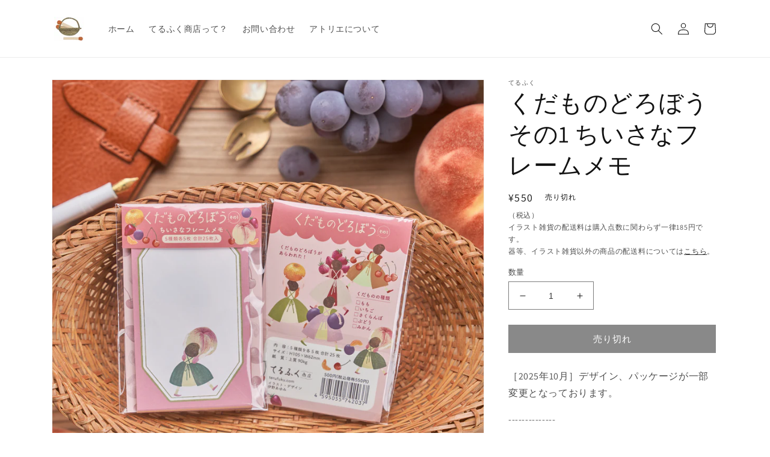

--- FILE ---
content_type: text/html; charset=utf-8
request_url: https://terufuku.com/products/kudamono_hikkityou
body_size: 36242
content:
<!doctype html>
<html class="no-js" lang="ja">
  <head>
    <meta charset="utf-8">
    <meta http-equiv="X-UA-Compatible" content="IE=edge">
    <meta name="viewport" content="width=device-width,initial-scale=1">
    <meta name="theme-color" content="">
    <link rel="canonical" href="https://terufuku.com/products/kudamono_hikkityou">
    <link rel="preconnect" href="https://cdn.shopify.com" crossorigin>
    <meta name="google-site-verification" content="6HuLskarBhlx03c19CyiAOzevIGCX8xfK3ppZocNZqc" />
    <meta name="msvalidate.01" content="7AF5CD3B39C96BFDDE322BFF3BB34DCD" /><link rel="preconnect" href="https://fonts.shopifycdn.com" crossorigin><title>
      【てるふく商店】くだものどろぼう ちいさなフレームメモ
</title>

    
      <meta name="description" content="過去作の「桃どろぼう」にお友達がやってきました。 くだものを持っていく女の子たちのちいさなメモ紙です。 ５種類のメモ紙をイラストとフレームでデザインしました。 マイクロ５の手帳に入るサイズ感で、穴をあけていただくと手帳にもお使いいただけます。 表も裏もお楽しみいただけるデザインです。 ちょっとひと言添えたい時にお使いいただけたら嬉しいです。">
    

    

<meta property="og:site_name" content="てるふく商店">
<meta property="og:url" content="https://terufuku.com/products/kudamono_hikkityou">
<meta property="og:title" content="【てるふく商店】くだものどろぼう ちいさなフレームメモ">
<meta property="og:type" content="product">
<meta property="og:description" content="過去作の「桃どろぼう」にお友達がやってきました。 くだものを持っていく女の子たちのちいさなメモ紙です。 ５種類のメモ紙をイラストとフレームでデザインしました。 マイクロ５の手帳に入るサイズ感で、穴をあけていただくと手帳にもお使いいただけます。 表も裏もお楽しみいただけるデザインです。 ちょっとひと言添えたい時にお使いいただけたら嬉しいです。"><meta property="og:image" content="http://terufuku.com/cdn/shop/files/202507067953.jpg?v=1759975451">
  <meta property="og:image:secure_url" content="https://terufuku.com/cdn/shop/files/202507067953.jpg?v=1759975451">
  <meta property="og:image:width" content="2048">
  <meta property="og:image:height" content="2048"><meta property="og:price:amount" content="550">
  <meta property="og:price:currency" content="JPY"><meta name="twitter:site" content="@terufuku_osoroi"><meta name="twitter:card" content="summary_large_image">
<meta name="twitter:title" content="【てるふく商店】くだものどろぼう ちいさなフレームメモ">
<meta name="twitter:description" content="過去作の「桃どろぼう」にお友達がやってきました。 くだものを持っていく女の子たちのちいさなメモ紙です。 ５種類のメモ紙をイラストとフレームでデザインしました。 マイクロ５の手帳に入るサイズ感で、穴をあけていただくと手帳にもお使いいただけます。 表も裏もお楽しみいただけるデザインです。 ちょっとひと言添えたい時にお使いいただけたら嬉しいです。">


    <script src="//terufuku.com/cdn/shop/t/1/assets/global.js?v=135116476141006970691649822593" defer="defer"></script>
    <script>window.performance && window.performance.mark && window.performance.mark('shopify.content_for_header.start');</script><meta name="facebook-domain-verification" content="pdaftnk0nwv05pyelx887zm5sw8kgm">
<meta id="shopify-digital-wallet" name="shopify-digital-wallet" content="/63878103288/digital_wallets/dialog">
<meta name="shopify-checkout-api-token" content="fb8bb7a9e087e9366b131246bb32f9a9">
<meta id="in-context-paypal-metadata" data-shop-id="63878103288" data-venmo-supported="false" data-environment="production" data-locale="ja_JP" data-paypal-v4="true" data-currency="JPY">
<link rel="alternate" type="application/json+oembed" href="https://terufuku.com/products/kudamono_hikkityou.oembed">
<script async="async" src="/checkouts/internal/preloads.js?locale=ja-JP"></script>
<link rel="preconnect" href="https://shop.app" crossorigin="anonymous">
<script async="async" src="https://shop.app/checkouts/internal/preloads.js?locale=ja-JP&shop_id=63878103288" crossorigin="anonymous"></script>
<script id="apple-pay-shop-capabilities" type="application/json">{"shopId":63878103288,"countryCode":"JP","currencyCode":"JPY","merchantCapabilities":["supports3DS"],"merchantId":"gid:\/\/shopify\/Shop\/63878103288","merchantName":"てるふく商店","requiredBillingContactFields":["postalAddress","email","phone"],"requiredShippingContactFields":["postalAddress","email","phone"],"shippingType":"shipping","supportedNetworks":["visa","masterCard","amex","jcb","discover"],"total":{"type":"pending","label":"てるふく商店","amount":"1.00"},"shopifyPaymentsEnabled":true,"supportsSubscriptions":true}</script>
<script id="shopify-features" type="application/json">{"accessToken":"fb8bb7a9e087e9366b131246bb32f9a9","betas":["rich-media-storefront-analytics"],"domain":"terufuku.com","predictiveSearch":false,"shopId":63878103288,"locale":"ja"}</script>
<script>var Shopify = Shopify || {};
Shopify.shop = "terufuku.myshopify.com";
Shopify.locale = "ja";
Shopify.currency = {"active":"JPY","rate":"1.0"};
Shopify.country = "JP";
Shopify.theme = {"name":"Dawn","id":131973447928,"schema_name":"Dawn","schema_version":"4.0.0","theme_store_id":887,"role":"main"};
Shopify.theme.handle = "null";
Shopify.theme.style = {"id":null,"handle":null};
Shopify.cdnHost = "terufuku.com/cdn";
Shopify.routes = Shopify.routes || {};
Shopify.routes.root = "/";</script>
<script type="module">!function(o){(o.Shopify=o.Shopify||{}).modules=!0}(window);</script>
<script>!function(o){function n(){var o=[];function n(){o.push(Array.prototype.slice.apply(arguments))}return n.q=o,n}var t=o.Shopify=o.Shopify||{};t.loadFeatures=n(),t.autoloadFeatures=n()}(window);</script>
<script>
  window.ShopifyPay = window.ShopifyPay || {};
  window.ShopifyPay.apiHost = "shop.app\/pay";
  window.ShopifyPay.redirectState = null;
</script>
<script id="shop-js-analytics" type="application/json">{"pageType":"product"}</script>
<script defer="defer" async type="module" src="//terufuku.com/cdn/shopifycloud/shop-js/modules/v2/client.init-shop-cart-sync_0MstufBG.ja.esm.js"></script>
<script defer="defer" async type="module" src="//terufuku.com/cdn/shopifycloud/shop-js/modules/v2/chunk.common_jll-23Z1.esm.js"></script>
<script defer="defer" async type="module" src="//terufuku.com/cdn/shopifycloud/shop-js/modules/v2/chunk.modal_HXih6-AF.esm.js"></script>
<script type="module">
  await import("//terufuku.com/cdn/shopifycloud/shop-js/modules/v2/client.init-shop-cart-sync_0MstufBG.ja.esm.js");
await import("//terufuku.com/cdn/shopifycloud/shop-js/modules/v2/chunk.common_jll-23Z1.esm.js");
await import("//terufuku.com/cdn/shopifycloud/shop-js/modules/v2/chunk.modal_HXih6-AF.esm.js");

  window.Shopify.SignInWithShop?.initShopCartSync?.({"fedCMEnabled":true,"windoidEnabled":true});

</script>
<script>
  window.Shopify = window.Shopify || {};
  if (!window.Shopify.featureAssets) window.Shopify.featureAssets = {};
  window.Shopify.featureAssets['shop-js'] = {"shop-cart-sync":["modules/v2/client.shop-cart-sync_DN7iwvRY.ja.esm.js","modules/v2/chunk.common_jll-23Z1.esm.js","modules/v2/chunk.modal_HXih6-AF.esm.js"],"init-fed-cm":["modules/v2/client.init-fed-cm_DmZOWWut.ja.esm.js","modules/v2/chunk.common_jll-23Z1.esm.js","modules/v2/chunk.modal_HXih6-AF.esm.js"],"shop-cash-offers":["modules/v2/client.shop-cash-offers_HFfvn_Gz.ja.esm.js","modules/v2/chunk.common_jll-23Z1.esm.js","modules/v2/chunk.modal_HXih6-AF.esm.js"],"shop-login-button":["modules/v2/client.shop-login-button_BVN3pvk0.ja.esm.js","modules/v2/chunk.common_jll-23Z1.esm.js","modules/v2/chunk.modal_HXih6-AF.esm.js"],"pay-button":["modules/v2/client.pay-button_CyS_4GVi.ja.esm.js","modules/v2/chunk.common_jll-23Z1.esm.js","modules/v2/chunk.modal_HXih6-AF.esm.js"],"shop-button":["modules/v2/client.shop-button_zh22db91.ja.esm.js","modules/v2/chunk.common_jll-23Z1.esm.js","modules/v2/chunk.modal_HXih6-AF.esm.js"],"avatar":["modules/v2/client.avatar_BTnouDA3.ja.esm.js"],"init-windoid":["modules/v2/client.init-windoid_BlVJIuJ5.ja.esm.js","modules/v2/chunk.common_jll-23Z1.esm.js","modules/v2/chunk.modal_HXih6-AF.esm.js"],"init-shop-for-new-customer-accounts":["modules/v2/client.init-shop-for-new-customer-accounts_BqzwtUK7.ja.esm.js","modules/v2/client.shop-login-button_BVN3pvk0.ja.esm.js","modules/v2/chunk.common_jll-23Z1.esm.js","modules/v2/chunk.modal_HXih6-AF.esm.js"],"init-shop-email-lookup-coordinator":["modules/v2/client.init-shop-email-lookup-coordinator_DKDv3hKi.ja.esm.js","modules/v2/chunk.common_jll-23Z1.esm.js","modules/v2/chunk.modal_HXih6-AF.esm.js"],"init-shop-cart-sync":["modules/v2/client.init-shop-cart-sync_0MstufBG.ja.esm.js","modules/v2/chunk.common_jll-23Z1.esm.js","modules/v2/chunk.modal_HXih6-AF.esm.js"],"shop-toast-manager":["modules/v2/client.shop-toast-manager_BkVvTGW3.ja.esm.js","modules/v2/chunk.common_jll-23Z1.esm.js","modules/v2/chunk.modal_HXih6-AF.esm.js"],"init-customer-accounts":["modules/v2/client.init-customer-accounts_CZbUHFPX.ja.esm.js","modules/v2/client.shop-login-button_BVN3pvk0.ja.esm.js","modules/v2/chunk.common_jll-23Z1.esm.js","modules/v2/chunk.modal_HXih6-AF.esm.js"],"init-customer-accounts-sign-up":["modules/v2/client.init-customer-accounts-sign-up_C0QA8nCd.ja.esm.js","modules/v2/client.shop-login-button_BVN3pvk0.ja.esm.js","modules/v2/chunk.common_jll-23Z1.esm.js","modules/v2/chunk.modal_HXih6-AF.esm.js"],"shop-follow-button":["modules/v2/client.shop-follow-button_CSkbpFfm.ja.esm.js","modules/v2/chunk.common_jll-23Z1.esm.js","modules/v2/chunk.modal_HXih6-AF.esm.js"],"checkout-modal":["modules/v2/client.checkout-modal_rYdHFJTE.ja.esm.js","modules/v2/chunk.common_jll-23Z1.esm.js","modules/v2/chunk.modal_HXih6-AF.esm.js"],"shop-login":["modules/v2/client.shop-login_DeXIozZF.ja.esm.js","modules/v2/chunk.common_jll-23Z1.esm.js","modules/v2/chunk.modal_HXih6-AF.esm.js"],"lead-capture":["modules/v2/client.lead-capture_DGEoeVgo.ja.esm.js","modules/v2/chunk.common_jll-23Z1.esm.js","modules/v2/chunk.modal_HXih6-AF.esm.js"],"payment-terms":["modules/v2/client.payment-terms_BXPcfuME.ja.esm.js","modules/v2/chunk.common_jll-23Z1.esm.js","modules/v2/chunk.modal_HXih6-AF.esm.js"]};
</script>
<script id="__st">var __st={"a":63878103288,"offset":32400,"reqid":"2544bddb-14f3-422e-a45b-01692fb081ec-1769285067","pageurl":"terufuku.com\/products\/kudamono_hikkityou","u":"9c381d59414f","p":"product","rtyp":"product","rid":7949569360120};</script>
<script>window.ShopifyPaypalV4VisibilityTracking = true;</script>
<script id="captcha-bootstrap">!function(){'use strict';const t='contact',e='account',n='new_comment',o=[[t,t],['blogs',n],['comments',n],[t,'customer']],c=[[e,'customer_login'],[e,'guest_login'],[e,'recover_customer_password'],[e,'create_customer']],r=t=>t.map((([t,e])=>`form[action*='/${t}']:not([data-nocaptcha='true']) input[name='form_type'][value='${e}']`)).join(','),a=t=>()=>t?[...document.querySelectorAll(t)].map((t=>t.form)):[];function s(){const t=[...o],e=r(t);return a(e)}const i='password',u='form_key',d=['recaptcha-v3-token','g-recaptcha-response','h-captcha-response',i],f=()=>{try{return window.sessionStorage}catch{return}},m='__shopify_v',_=t=>t.elements[u];function p(t,e,n=!1){try{const o=window.sessionStorage,c=JSON.parse(o.getItem(e)),{data:r}=function(t){const{data:e,action:n}=t;return t[m]||n?{data:e,action:n}:{data:t,action:n}}(c);for(const[e,n]of Object.entries(r))t.elements[e]&&(t.elements[e].value=n);n&&o.removeItem(e)}catch(o){console.error('form repopulation failed',{error:o})}}const l='form_type',E='cptcha';function T(t){t.dataset[E]=!0}const w=window,h=w.document,L='Shopify',v='ce_forms',y='captcha';let A=!1;((t,e)=>{const n=(g='f06e6c50-85a8-45c8-87d0-21a2b65856fe',I='https://cdn.shopify.com/shopifycloud/storefront-forms-hcaptcha/ce_storefront_forms_captcha_hcaptcha.v1.5.2.iife.js',D={infoText:'hCaptchaによる保護',privacyText:'プライバシー',termsText:'利用規約'},(t,e,n)=>{const o=w[L][v],c=o.bindForm;if(c)return c(t,g,e,D).then(n);var r;o.q.push([[t,g,e,D],n]),r=I,A||(h.body.append(Object.assign(h.createElement('script'),{id:'captcha-provider',async:!0,src:r})),A=!0)});var g,I,D;w[L]=w[L]||{},w[L][v]=w[L][v]||{},w[L][v].q=[],w[L][y]=w[L][y]||{},w[L][y].protect=function(t,e){n(t,void 0,e),T(t)},Object.freeze(w[L][y]),function(t,e,n,w,h,L){const[v,y,A,g]=function(t,e,n){const i=e?o:[],u=t?c:[],d=[...i,...u],f=r(d),m=r(i),_=r(d.filter((([t,e])=>n.includes(e))));return[a(f),a(m),a(_),s()]}(w,h,L),I=t=>{const e=t.target;return e instanceof HTMLFormElement?e:e&&e.form},D=t=>v().includes(t);t.addEventListener('submit',(t=>{const e=I(t);if(!e)return;const n=D(e)&&!e.dataset.hcaptchaBound&&!e.dataset.recaptchaBound,o=_(e),c=g().includes(e)&&(!o||!o.value);(n||c)&&t.preventDefault(),c&&!n&&(function(t){try{if(!f())return;!function(t){const e=f();if(!e)return;const n=_(t);if(!n)return;const o=n.value;o&&e.removeItem(o)}(t);const e=Array.from(Array(32),(()=>Math.random().toString(36)[2])).join('');!function(t,e){_(t)||t.append(Object.assign(document.createElement('input'),{type:'hidden',name:u})),t.elements[u].value=e}(t,e),function(t,e){const n=f();if(!n)return;const o=[...t.querySelectorAll(`input[type='${i}']`)].map((({name:t})=>t)),c=[...d,...o],r={};for(const[a,s]of new FormData(t).entries())c.includes(a)||(r[a]=s);n.setItem(e,JSON.stringify({[m]:1,action:t.action,data:r}))}(t,e)}catch(e){console.error('failed to persist form',e)}}(e),e.submit())}));const S=(t,e)=>{t&&!t.dataset[E]&&(n(t,e.some((e=>e===t))),T(t))};for(const o of['focusin','change'])t.addEventListener(o,(t=>{const e=I(t);D(e)&&S(e,y())}));const B=e.get('form_key'),M=e.get(l),P=B&&M;t.addEventListener('DOMContentLoaded',(()=>{const t=y();if(P)for(const e of t)e.elements[l].value===M&&p(e,B);[...new Set([...A(),...v().filter((t=>'true'===t.dataset.shopifyCaptcha))])].forEach((e=>S(e,t)))}))}(h,new URLSearchParams(w.location.search),n,t,e,['guest_login'])})(!0,!0)}();</script>
<script integrity="sha256-4kQ18oKyAcykRKYeNunJcIwy7WH5gtpwJnB7kiuLZ1E=" data-source-attribution="shopify.loadfeatures" defer="defer" src="//terufuku.com/cdn/shopifycloud/storefront/assets/storefront/load_feature-a0a9edcb.js" crossorigin="anonymous"></script>
<script crossorigin="anonymous" defer="defer" src="//terufuku.com/cdn/shopifycloud/storefront/assets/shopify_pay/storefront-65b4c6d7.js?v=20250812"></script>
<script data-source-attribution="shopify.dynamic_checkout.dynamic.init">var Shopify=Shopify||{};Shopify.PaymentButton=Shopify.PaymentButton||{isStorefrontPortableWallets:!0,init:function(){window.Shopify.PaymentButton.init=function(){};var t=document.createElement("script");t.src="https://terufuku.com/cdn/shopifycloud/portable-wallets/latest/portable-wallets.ja.js",t.type="module",document.head.appendChild(t)}};
</script>
<script data-source-attribution="shopify.dynamic_checkout.buyer_consent">
  function portableWalletsHideBuyerConsent(e){var t=document.getElementById("shopify-buyer-consent"),n=document.getElementById("shopify-subscription-policy-button");t&&n&&(t.classList.add("hidden"),t.setAttribute("aria-hidden","true"),n.removeEventListener("click",e))}function portableWalletsShowBuyerConsent(e){var t=document.getElementById("shopify-buyer-consent"),n=document.getElementById("shopify-subscription-policy-button");t&&n&&(t.classList.remove("hidden"),t.removeAttribute("aria-hidden"),n.addEventListener("click",e))}window.Shopify?.PaymentButton&&(window.Shopify.PaymentButton.hideBuyerConsent=portableWalletsHideBuyerConsent,window.Shopify.PaymentButton.showBuyerConsent=portableWalletsShowBuyerConsent);
</script>
<script data-source-attribution="shopify.dynamic_checkout.cart.bootstrap">document.addEventListener("DOMContentLoaded",(function(){function t(){return document.querySelector("shopify-accelerated-checkout-cart, shopify-accelerated-checkout")}if(t())Shopify.PaymentButton.init();else{new MutationObserver((function(e,n){t()&&(Shopify.PaymentButton.init(),n.disconnect())})).observe(document.body,{childList:!0,subtree:!0})}}));
</script>
<link id="shopify-accelerated-checkout-styles" rel="stylesheet" media="screen" href="https://terufuku.com/cdn/shopifycloud/portable-wallets/latest/accelerated-checkout-backwards-compat.css" crossorigin="anonymous">
<style id="shopify-accelerated-checkout-cart">
        #shopify-buyer-consent {
  margin-top: 1em;
  display: inline-block;
  width: 100%;
}

#shopify-buyer-consent.hidden {
  display: none;
}

#shopify-subscription-policy-button {
  background: none;
  border: none;
  padding: 0;
  text-decoration: underline;
  font-size: inherit;
  cursor: pointer;
}

#shopify-subscription-policy-button::before {
  box-shadow: none;
}

      </style>
<script id="sections-script" data-sections="main-product,product-recommendations,header,footer" defer="defer" src="//terufuku.com/cdn/shop/t/1/compiled_assets/scripts.js?v=2501"></script>
<script>window.performance && window.performance.mark && window.performance.mark('shopify.content_for_header.end');</script>


    <style data-shopify>
      @font-face {
  font-family: Assistant;
  font-weight: 400;
  font-style: normal;
  font-display: swap;
  src: url("//terufuku.com/cdn/fonts/assistant/assistant_n4.9120912a469cad1cc292572851508ca49d12e768.woff2") format("woff2"),
       url("//terufuku.com/cdn/fonts/assistant/assistant_n4.6e9875ce64e0fefcd3f4446b7ec9036b3ddd2985.woff") format("woff");
}

      @font-face {
  font-family: Assistant;
  font-weight: 700;
  font-style: normal;
  font-display: swap;
  src: url("//terufuku.com/cdn/fonts/assistant/assistant_n7.bf44452348ec8b8efa3aa3068825305886b1c83c.woff2") format("woff2"),
       url("//terufuku.com/cdn/fonts/assistant/assistant_n7.0c887fee83f6b3bda822f1150b912c72da0f7b64.woff") format("woff");
}

      
      
      @font-face {
  font-family: Assistant;
  font-weight: 400;
  font-style: normal;
  font-display: swap;
  src: url("//terufuku.com/cdn/fonts/assistant/assistant_n4.9120912a469cad1cc292572851508ca49d12e768.woff2") format("woff2"),
       url("//terufuku.com/cdn/fonts/assistant/assistant_n4.6e9875ce64e0fefcd3f4446b7ec9036b3ddd2985.woff") format("woff");
}


      :root {
        --font-body-family: Assistant, sans-serif;
        --font-body-style: normal;
        --font-body-weight: 400;

        --font-heading-family: Assistant, sans-serif;
        --font-heading-style: normal;
        --font-heading-weight: 400;

        --font-body-scale: 1.0;
        --font-heading-scale: 1.0;

        --color-base-text: 18, 18, 18;
        --color-shadow: 18, 18, 18;
        --color-base-background-1: 255, 255, 255;
        --color-base-background-2: 243, 243, 243;
        --color-base-solid-button-labels: 255, 255, 255;
        --color-base-outline-button-labels: 18, 18, 18;
        --color-base-accent-1: 18, 18, 18;
        --color-base-accent-2: 51, 79, 180;
        --payment-terms-background-color: #ffffff;

        --gradient-base-background-1: #ffffff;
        --gradient-base-background-2: #f3f3f3;
        --gradient-base-accent-1: #121212;
        --gradient-base-accent-2: #334fb4;

        --media-padding: px;
        --media-border-opacity: 0.05;
        --media-border-width: 1px;
        --media-radius: 0px;
        --media-shadow-opacity: 0.0;
        --media-shadow-horizontal-offset: 0px;
        --media-shadow-vertical-offset: 4px;
        --media-shadow-blur-radius: 5px;

        --page-width: 120rem;
        --page-width-margin: 0rem;

        --card-image-padding: 0.0rem;
        --card-corner-radius: 0.0rem;
        --card-text-alignment: left;
        --card-border-width: 0.0rem;
        --card-border-opacity: 0.1;
        --card-shadow-opacity: 0.0;
        --card-shadow-horizontal-offset: 0.0rem;
        --card-shadow-vertical-offset: 0.4rem;
        --card-shadow-blur-radius: 0.5rem;

        --badge-corner-radius: 4.0rem;

        --popup-border-width: 1px;
        --popup-border-opacity: 0.1;
        --popup-corner-radius: 0px;
        --popup-shadow-opacity: 0.0;
        --popup-shadow-horizontal-offset: 0px;
        --popup-shadow-vertical-offset: 4px;
        --popup-shadow-blur-radius: 5px;

        --drawer-border-width: 1px;
        --drawer-border-opacity: 0.1;
        --drawer-shadow-opacity: 0.0;
        --drawer-shadow-horizontal-offset: 0px;
        --drawer-shadow-vertical-offset: 4px;
        --drawer-shadow-blur-radius: 5px;

        --spacing-sections-desktop: 0px;
        --spacing-sections-mobile: 0px;

        --grid-desktop-vertical-spacing: 8px;
        --grid-desktop-horizontal-spacing: 8px;
        --grid-mobile-vertical-spacing: 4px;
        --grid-mobile-horizontal-spacing: 4px;

        --text-boxes-border-opacity: 0.1;
        --text-boxes-border-width: 0px;
        --text-boxes-radius: 0px;
        --text-boxes-shadow-opacity: 0.0;
        --text-boxes-shadow-horizontal-offset: 0px;
        --text-boxes-shadow-vertical-offset: 4px;
        --text-boxes-shadow-blur-radius: 5px;

        --buttons-radius: 0px;
        --buttons-radius-outset: 0px;
        --buttons-border-width: 1px;
        --buttons-border-opacity: 1.0;
        --buttons-shadow-opacity: 0.0;
        --buttons-shadow-horizontal-offset: 0px;
        --buttons-shadow-vertical-offset: 4px;
        --buttons-shadow-blur-radius: 5px;
        --buttons-border-offset: 0px;

        --inputs-radius: 0px;
        --inputs-border-width: 1px;
        --inputs-border-opacity: 0.55;
        --inputs-shadow-opacity: 0.0;
        --inputs-shadow-horizontal-offset: 0px;
        --inputs-margin-offset: 0px;
        --inputs-shadow-vertical-offset: 4px;
        --inputs-shadow-blur-radius: 5px;
        --inputs-radius-outset: 0px;

        --variant-pills-radius: 40px;
        --variant-pills-border-width: 1px;
        --variant-pills-border-opacity: 0.55;
        --variant-pills-shadow-opacity: 0.0;
        --variant-pills-shadow-horizontal-offset: 0px;
        --variant-pills-shadow-vertical-offset: 4px;
        --variant-pills-shadow-blur-radius: 5px;
      }

      *,
      *::before,
      *::after {
        box-sizing: inherit;
      }

      html {
        box-sizing: border-box;
        font-size: calc(var(--font-body-scale) * 62.5%);
        height: 100%;
      }

      body {
        display: grid;
        grid-template-rows: auto auto 1fr auto;
        grid-template-columns: 100%;
        min-height: 100%;
        margin: 0;
        font-size: 1.5rem;
        letter-spacing: 0.06rem;
        line-height: calc(1 + 0.8 / var(--font-body-scale));
        font-family: var(--font-body-family);
        font-style: var(--font-body-style);
        font-weight: var(--font-body-weight);
      }

      @media screen and (min-width: 750px) {
        body {
          font-size: 1.6rem;
        }
      }
    </style>

    <link href="//terufuku.com/cdn/shop/t/1/assets/base.css?v=144997082486365258741649822607" rel="stylesheet" type="text/css" media="all" />
<link rel="preload" as="font" href="//terufuku.com/cdn/fonts/assistant/assistant_n4.9120912a469cad1cc292572851508ca49d12e768.woff2" type="font/woff2" crossorigin><link rel="preload" as="font" href="//terufuku.com/cdn/fonts/assistant/assistant_n4.9120912a469cad1cc292572851508ca49d12e768.woff2" type="font/woff2" crossorigin><link rel="stylesheet" href="//terufuku.com/cdn/shop/t/1/assets/component-predictive-search.css?v=165644661289088488651649822590" media="print" onload="this.media='all'"><script>document.documentElement.className = document.documentElement.className.replace('no-js', 'js');
    if (Shopify.designMode) {
      document.documentElement.classList.add('shopify-design-mode');
    }
    </script>
<meta name="msvalidate.01" content="7AF5CD3B39C96BFDDE322BFF3BB34DCD" />
<link href="https://monorail-edge.shopifysvc.com" rel="dns-prefetch">
<script>(function(){if ("sendBeacon" in navigator && "performance" in window) {try {var session_token_from_headers = performance.getEntriesByType('navigation')[0].serverTiming.find(x => x.name == '_s').description;} catch {var session_token_from_headers = undefined;}var session_cookie_matches = document.cookie.match(/_shopify_s=([^;]*)/);var session_token_from_cookie = session_cookie_matches && session_cookie_matches.length === 2 ? session_cookie_matches[1] : "";var session_token = session_token_from_headers || session_token_from_cookie || "";function handle_abandonment_event(e) {var entries = performance.getEntries().filter(function(entry) {return /monorail-edge.shopifysvc.com/.test(entry.name);});if (!window.abandonment_tracked && entries.length === 0) {window.abandonment_tracked = true;var currentMs = Date.now();var navigation_start = performance.timing.navigationStart;var payload = {shop_id: 63878103288,url: window.location.href,navigation_start,duration: currentMs - navigation_start,session_token,page_type: "product"};window.navigator.sendBeacon("https://monorail-edge.shopifysvc.com/v1/produce", JSON.stringify({schema_id: "online_store_buyer_site_abandonment/1.1",payload: payload,metadata: {event_created_at_ms: currentMs,event_sent_at_ms: currentMs}}));}}window.addEventListener('pagehide', handle_abandonment_event);}}());</script>
<script id="web-pixels-manager-setup">(function e(e,d,r,n,o){if(void 0===o&&(o={}),!Boolean(null===(a=null===(i=window.Shopify)||void 0===i?void 0:i.analytics)||void 0===a?void 0:a.replayQueue)){var i,a;window.Shopify=window.Shopify||{};var t=window.Shopify;t.analytics=t.analytics||{};var s=t.analytics;s.replayQueue=[],s.publish=function(e,d,r){return s.replayQueue.push([e,d,r]),!0};try{self.performance.mark("wpm:start")}catch(e){}var l=function(){var e={modern:/Edge?\/(1{2}[4-9]|1[2-9]\d|[2-9]\d{2}|\d{4,})\.\d+(\.\d+|)|Firefox\/(1{2}[4-9]|1[2-9]\d|[2-9]\d{2}|\d{4,})\.\d+(\.\d+|)|Chrom(ium|e)\/(9{2}|\d{3,})\.\d+(\.\d+|)|(Maci|X1{2}).+ Version\/(15\.\d+|(1[6-9]|[2-9]\d|\d{3,})\.\d+)([,.]\d+|)( \(\w+\)|)( Mobile\/\w+|) Safari\/|Chrome.+OPR\/(9{2}|\d{3,})\.\d+\.\d+|(CPU[ +]OS|iPhone[ +]OS|CPU[ +]iPhone|CPU IPhone OS|CPU iPad OS)[ +]+(15[._]\d+|(1[6-9]|[2-9]\d|\d{3,})[._]\d+)([._]\d+|)|Android:?[ /-](13[3-9]|1[4-9]\d|[2-9]\d{2}|\d{4,})(\.\d+|)(\.\d+|)|Android.+Firefox\/(13[5-9]|1[4-9]\d|[2-9]\d{2}|\d{4,})\.\d+(\.\d+|)|Android.+Chrom(ium|e)\/(13[3-9]|1[4-9]\d|[2-9]\d{2}|\d{4,})\.\d+(\.\d+|)|SamsungBrowser\/([2-9]\d|\d{3,})\.\d+/,legacy:/Edge?\/(1[6-9]|[2-9]\d|\d{3,})\.\d+(\.\d+|)|Firefox\/(5[4-9]|[6-9]\d|\d{3,})\.\d+(\.\d+|)|Chrom(ium|e)\/(5[1-9]|[6-9]\d|\d{3,})\.\d+(\.\d+|)([\d.]+$|.*Safari\/(?![\d.]+ Edge\/[\d.]+$))|(Maci|X1{2}).+ Version\/(10\.\d+|(1[1-9]|[2-9]\d|\d{3,})\.\d+)([,.]\d+|)( \(\w+\)|)( Mobile\/\w+|) Safari\/|Chrome.+OPR\/(3[89]|[4-9]\d|\d{3,})\.\d+\.\d+|(CPU[ +]OS|iPhone[ +]OS|CPU[ +]iPhone|CPU IPhone OS|CPU iPad OS)[ +]+(10[._]\d+|(1[1-9]|[2-9]\d|\d{3,})[._]\d+)([._]\d+|)|Android:?[ /-](13[3-9]|1[4-9]\d|[2-9]\d{2}|\d{4,})(\.\d+|)(\.\d+|)|Mobile Safari.+OPR\/([89]\d|\d{3,})\.\d+\.\d+|Android.+Firefox\/(13[5-9]|1[4-9]\d|[2-9]\d{2}|\d{4,})\.\d+(\.\d+|)|Android.+Chrom(ium|e)\/(13[3-9]|1[4-9]\d|[2-9]\d{2}|\d{4,})\.\d+(\.\d+|)|Android.+(UC? ?Browser|UCWEB|U3)[ /]?(15\.([5-9]|\d{2,})|(1[6-9]|[2-9]\d|\d{3,})\.\d+)\.\d+|SamsungBrowser\/(5\.\d+|([6-9]|\d{2,})\.\d+)|Android.+MQ{2}Browser\/(14(\.(9|\d{2,})|)|(1[5-9]|[2-9]\d|\d{3,})(\.\d+|))(\.\d+|)|K[Aa][Ii]OS\/(3\.\d+|([4-9]|\d{2,})\.\d+)(\.\d+|)/},d=e.modern,r=e.legacy,n=navigator.userAgent;return n.match(d)?"modern":n.match(r)?"legacy":"unknown"}(),u="modern"===l?"modern":"legacy",c=(null!=n?n:{modern:"",legacy:""})[u],f=function(e){return[e.baseUrl,"/wpm","/b",e.hashVersion,"modern"===e.buildTarget?"m":"l",".js"].join("")}({baseUrl:d,hashVersion:r,buildTarget:u}),m=function(e){var d=e.version,r=e.bundleTarget,n=e.surface,o=e.pageUrl,i=e.monorailEndpoint;return{emit:function(e){var a=e.status,t=e.errorMsg,s=(new Date).getTime(),l=JSON.stringify({metadata:{event_sent_at_ms:s},events:[{schema_id:"web_pixels_manager_load/3.1",payload:{version:d,bundle_target:r,page_url:o,status:a,surface:n,error_msg:t},metadata:{event_created_at_ms:s}}]});if(!i)return console&&console.warn&&console.warn("[Web Pixels Manager] No Monorail endpoint provided, skipping logging."),!1;try{return self.navigator.sendBeacon.bind(self.navigator)(i,l)}catch(e){}var u=new XMLHttpRequest;try{return u.open("POST",i,!0),u.setRequestHeader("Content-Type","text/plain"),u.send(l),!0}catch(e){return console&&console.warn&&console.warn("[Web Pixels Manager] Got an unhandled error while logging to Monorail."),!1}}}}({version:r,bundleTarget:l,surface:e.surface,pageUrl:self.location.href,monorailEndpoint:e.monorailEndpoint});try{o.browserTarget=l,function(e){var d=e.src,r=e.async,n=void 0===r||r,o=e.onload,i=e.onerror,a=e.sri,t=e.scriptDataAttributes,s=void 0===t?{}:t,l=document.createElement("script"),u=document.querySelector("head"),c=document.querySelector("body");if(l.async=n,l.src=d,a&&(l.integrity=a,l.crossOrigin="anonymous"),s)for(var f in s)if(Object.prototype.hasOwnProperty.call(s,f))try{l.dataset[f]=s[f]}catch(e){}if(o&&l.addEventListener("load",o),i&&l.addEventListener("error",i),u)u.appendChild(l);else{if(!c)throw new Error("Did not find a head or body element to append the script");c.appendChild(l)}}({src:f,async:!0,onload:function(){if(!function(){var e,d;return Boolean(null===(d=null===(e=window.Shopify)||void 0===e?void 0:e.analytics)||void 0===d?void 0:d.initialized)}()){var d=window.webPixelsManager.init(e)||void 0;if(d){var r=window.Shopify.analytics;r.replayQueue.forEach((function(e){var r=e[0],n=e[1],o=e[2];d.publishCustomEvent(r,n,o)})),r.replayQueue=[],r.publish=d.publishCustomEvent,r.visitor=d.visitor,r.initialized=!0}}},onerror:function(){return m.emit({status:"failed",errorMsg:"".concat(f," has failed to load")})},sri:function(e){var d=/^sha384-[A-Za-z0-9+/=]+$/;return"string"==typeof e&&d.test(e)}(c)?c:"",scriptDataAttributes:o}),m.emit({status:"loading"})}catch(e){m.emit({status:"failed",errorMsg:(null==e?void 0:e.message)||"Unknown error"})}}})({shopId: 63878103288,storefrontBaseUrl: "https://terufuku.com",extensionsBaseUrl: "https://extensions.shopifycdn.com/cdn/shopifycloud/web-pixels-manager",monorailEndpoint: "https://monorail-edge.shopifysvc.com/unstable/produce_batch",surface: "storefront-renderer",enabledBetaFlags: ["2dca8a86"],webPixelsConfigList: [{"id":"518947064","configuration":"{\"config\":\"{\\\"pixel_id\\\":\\\"G-6M19NJJRX4\\\",\\\"target_country\\\":\\\"JP\\\",\\\"gtag_events\\\":[{\\\"type\\\":\\\"purchase\\\",\\\"action_label\\\":\\\"G-6M19NJJRX4\\\"},{\\\"type\\\":\\\"page_view\\\",\\\"action_label\\\":\\\"G-6M19NJJRX4\\\"},{\\\"type\\\":\\\"view_item\\\",\\\"action_label\\\":\\\"G-6M19NJJRX4\\\"},{\\\"type\\\":\\\"search\\\",\\\"action_label\\\":\\\"G-6M19NJJRX4\\\"},{\\\"type\\\":\\\"add_to_cart\\\",\\\"action_label\\\":\\\"G-6M19NJJRX4\\\"},{\\\"type\\\":\\\"begin_checkout\\\",\\\"action_label\\\":\\\"G-6M19NJJRX4\\\"},{\\\"type\\\":\\\"add_payment_info\\\",\\\"action_label\\\":\\\"G-6M19NJJRX4\\\"}],\\\"enable_monitoring_mode\\\":false}\"}","eventPayloadVersion":"v1","runtimeContext":"OPEN","scriptVersion":"b2a88bafab3e21179ed38636efcd8a93","type":"APP","apiClientId":1780363,"privacyPurposes":[],"dataSharingAdjustments":{"protectedCustomerApprovalScopes":["read_customer_address","read_customer_email","read_customer_name","read_customer_personal_data","read_customer_phone"]}},{"id":"203718904","configuration":"{\"pixel_id\":\"1117056975540591\",\"pixel_type\":\"facebook_pixel\",\"metaapp_system_user_token\":\"-\"}","eventPayloadVersion":"v1","runtimeContext":"OPEN","scriptVersion":"ca16bc87fe92b6042fbaa3acc2fbdaa6","type":"APP","apiClientId":2329312,"privacyPurposes":["ANALYTICS","MARKETING","SALE_OF_DATA"],"dataSharingAdjustments":{"protectedCustomerApprovalScopes":["read_customer_address","read_customer_email","read_customer_name","read_customer_personal_data","read_customer_phone"]}},{"id":"shopify-app-pixel","configuration":"{}","eventPayloadVersion":"v1","runtimeContext":"STRICT","scriptVersion":"0450","apiClientId":"shopify-pixel","type":"APP","privacyPurposes":["ANALYTICS","MARKETING"]},{"id":"shopify-custom-pixel","eventPayloadVersion":"v1","runtimeContext":"LAX","scriptVersion":"0450","apiClientId":"shopify-pixel","type":"CUSTOM","privacyPurposes":["ANALYTICS","MARKETING"]}],isMerchantRequest: false,initData: {"shop":{"name":"てるふく商店","paymentSettings":{"currencyCode":"JPY"},"myshopifyDomain":"terufuku.myshopify.com","countryCode":"JP","storefrontUrl":"https:\/\/terufuku.com"},"customer":null,"cart":null,"checkout":null,"productVariants":[{"price":{"amount":550.0,"currencyCode":"JPY"},"product":{"title":"くだものどろぼうその1 ちいさなフレームメモ","vendor":"てるふく","id":"7949569360120","untranslatedTitle":"くだものどろぼうその1 ちいさなフレームメモ","url":"\/products\/kudamono_hikkityou","type":"紙もの"},"id":"43698581766392","image":{"src":"\/\/terufuku.com\/cdn\/shop\/files\/202507067953.jpg?v=1759975451"},"sku":"CF-2502","title":"Default Title","untranslatedTitle":"Default Title"}],"purchasingCompany":null},},"https://terufuku.com/cdn","fcfee988w5aeb613cpc8e4bc33m6693e112",{"modern":"","legacy":""},{"shopId":"63878103288","storefrontBaseUrl":"https:\/\/terufuku.com","extensionBaseUrl":"https:\/\/extensions.shopifycdn.com\/cdn\/shopifycloud\/web-pixels-manager","surface":"storefront-renderer","enabledBetaFlags":"[\"2dca8a86\"]","isMerchantRequest":"false","hashVersion":"fcfee988w5aeb613cpc8e4bc33m6693e112","publish":"custom","events":"[[\"page_viewed\",{}],[\"product_viewed\",{\"productVariant\":{\"price\":{\"amount\":550.0,\"currencyCode\":\"JPY\"},\"product\":{\"title\":\"くだものどろぼうその1 ちいさなフレームメモ\",\"vendor\":\"てるふく\",\"id\":\"7949569360120\",\"untranslatedTitle\":\"くだものどろぼうその1 ちいさなフレームメモ\",\"url\":\"\/products\/kudamono_hikkityou\",\"type\":\"紙もの\"},\"id\":\"43698581766392\",\"image\":{\"src\":\"\/\/terufuku.com\/cdn\/shop\/files\/202507067953.jpg?v=1759975451\"},\"sku\":\"CF-2502\",\"title\":\"Default Title\",\"untranslatedTitle\":\"Default Title\"}}]]"});</script><script>
  window.ShopifyAnalytics = window.ShopifyAnalytics || {};
  window.ShopifyAnalytics.meta = window.ShopifyAnalytics.meta || {};
  window.ShopifyAnalytics.meta.currency = 'JPY';
  var meta = {"product":{"id":7949569360120,"gid":"gid:\/\/shopify\/Product\/7949569360120","vendor":"てるふく","type":"紙もの","handle":"kudamono_hikkityou","variants":[{"id":43698581766392,"price":55000,"name":"くだものどろぼうその1 ちいさなフレームメモ","public_title":null,"sku":"CF-2502"}],"remote":false},"page":{"pageType":"product","resourceType":"product","resourceId":7949569360120,"requestId":"2544bddb-14f3-422e-a45b-01692fb081ec-1769285067"}};
  for (var attr in meta) {
    window.ShopifyAnalytics.meta[attr] = meta[attr];
  }
</script>
<script class="analytics">
  (function () {
    var customDocumentWrite = function(content) {
      var jquery = null;

      if (window.jQuery) {
        jquery = window.jQuery;
      } else if (window.Checkout && window.Checkout.$) {
        jquery = window.Checkout.$;
      }

      if (jquery) {
        jquery('body').append(content);
      }
    };

    var hasLoggedConversion = function(token) {
      if (token) {
        return document.cookie.indexOf('loggedConversion=' + token) !== -1;
      }
      return false;
    }

    var setCookieIfConversion = function(token) {
      if (token) {
        var twoMonthsFromNow = new Date(Date.now());
        twoMonthsFromNow.setMonth(twoMonthsFromNow.getMonth() + 2);

        document.cookie = 'loggedConversion=' + token + '; expires=' + twoMonthsFromNow;
      }
    }

    var trekkie = window.ShopifyAnalytics.lib = window.trekkie = window.trekkie || [];
    if (trekkie.integrations) {
      return;
    }
    trekkie.methods = [
      'identify',
      'page',
      'ready',
      'track',
      'trackForm',
      'trackLink'
    ];
    trekkie.factory = function(method) {
      return function() {
        var args = Array.prototype.slice.call(arguments);
        args.unshift(method);
        trekkie.push(args);
        return trekkie;
      };
    };
    for (var i = 0; i < trekkie.methods.length; i++) {
      var key = trekkie.methods[i];
      trekkie[key] = trekkie.factory(key);
    }
    trekkie.load = function(config) {
      trekkie.config = config || {};
      trekkie.config.initialDocumentCookie = document.cookie;
      var first = document.getElementsByTagName('script')[0];
      var script = document.createElement('script');
      script.type = 'text/javascript';
      script.onerror = function(e) {
        var scriptFallback = document.createElement('script');
        scriptFallback.type = 'text/javascript';
        scriptFallback.onerror = function(error) {
                var Monorail = {
      produce: function produce(monorailDomain, schemaId, payload) {
        var currentMs = new Date().getTime();
        var event = {
          schema_id: schemaId,
          payload: payload,
          metadata: {
            event_created_at_ms: currentMs,
            event_sent_at_ms: currentMs
          }
        };
        return Monorail.sendRequest("https://" + monorailDomain + "/v1/produce", JSON.stringify(event));
      },
      sendRequest: function sendRequest(endpointUrl, payload) {
        // Try the sendBeacon API
        if (window && window.navigator && typeof window.navigator.sendBeacon === 'function' && typeof window.Blob === 'function' && !Monorail.isIos12()) {
          var blobData = new window.Blob([payload], {
            type: 'text/plain'
          });

          if (window.navigator.sendBeacon(endpointUrl, blobData)) {
            return true;
          } // sendBeacon was not successful

        } // XHR beacon

        var xhr = new XMLHttpRequest();

        try {
          xhr.open('POST', endpointUrl);
          xhr.setRequestHeader('Content-Type', 'text/plain');
          xhr.send(payload);
        } catch (e) {
          console.log(e);
        }

        return false;
      },
      isIos12: function isIos12() {
        return window.navigator.userAgent.lastIndexOf('iPhone; CPU iPhone OS 12_') !== -1 || window.navigator.userAgent.lastIndexOf('iPad; CPU OS 12_') !== -1;
      }
    };
    Monorail.produce('monorail-edge.shopifysvc.com',
      'trekkie_storefront_load_errors/1.1',
      {shop_id: 63878103288,
      theme_id: 131973447928,
      app_name: "storefront",
      context_url: window.location.href,
      source_url: "//terufuku.com/cdn/s/trekkie.storefront.8d95595f799fbf7e1d32231b9a28fd43b70c67d3.min.js"});

        };
        scriptFallback.async = true;
        scriptFallback.src = '//terufuku.com/cdn/s/trekkie.storefront.8d95595f799fbf7e1d32231b9a28fd43b70c67d3.min.js';
        first.parentNode.insertBefore(scriptFallback, first);
      };
      script.async = true;
      script.src = '//terufuku.com/cdn/s/trekkie.storefront.8d95595f799fbf7e1d32231b9a28fd43b70c67d3.min.js';
      first.parentNode.insertBefore(script, first);
    };
    trekkie.load(
      {"Trekkie":{"appName":"storefront","development":false,"defaultAttributes":{"shopId":63878103288,"isMerchantRequest":null,"themeId":131973447928,"themeCityHash":"3577143566297159890","contentLanguage":"ja","currency":"JPY","eventMetadataId":"12490446-7170-40f4-a3b6-d6b183ff622f"},"isServerSideCookieWritingEnabled":true,"monorailRegion":"shop_domain","enabledBetaFlags":["65f19447"]},"Session Attribution":{},"S2S":{"facebookCapiEnabled":true,"source":"trekkie-storefront-renderer","apiClientId":580111}}
    );

    var loaded = false;
    trekkie.ready(function() {
      if (loaded) return;
      loaded = true;

      window.ShopifyAnalytics.lib = window.trekkie;

      var originalDocumentWrite = document.write;
      document.write = customDocumentWrite;
      try { window.ShopifyAnalytics.merchantGoogleAnalytics.call(this); } catch(error) {};
      document.write = originalDocumentWrite;

      window.ShopifyAnalytics.lib.page(null,{"pageType":"product","resourceType":"product","resourceId":7949569360120,"requestId":"2544bddb-14f3-422e-a45b-01692fb081ec-1769285067","shopifyEmitted":true});

      var match = window.location.pathname.match(/checkouts\/(.+)\/(thank_you|post_purchase)/)
      var token = match? match[1]: undefined;
      if (!hasLoggedConversion(token)) {
        setCookieIfConversion(token);
        window.ShopifyAnalytics.lib.track("Viewed Product",{"currency":"JPY","variantId":43698581766392,"productId":7949569360120,"productGid":"gid:\/\/shopify\/Product\/7949569360120","name":"くだものどろぼうその1 ちいさなフレームメモ","price":"550","sku":"CF-2502","brand":"てるふく","variant":null,"category":"紙もの","nonInteraction":true,"remote":false},undefined,undefined,{"shopifyEmitted":true});
      window.ShopifyAnalytics.lib.track("monorail:\/\/trekkie_storefront_viewed_product\/1.1",{"currency":"JPY","variantId":43698581766392,"productId":7949569360120,"productGid":"gid:\/\/shopify\/Product\/7949569360120","name":"くだものどろぼうその1 ちいさなフレームメモ","price":"550","sku":"CF-2502","brand":"てるふく","variant":null,"category":"紙もの","nonInteraction":true,"remote":false,"referer":"https:\/\/terufuku.com\/products\/kudamono_hikkityou"});
      }
    });


        var eventsListenerScript = document.createElement('script');
        eventsListenerScript.async = true;
        eventsListenerScript.src = "//terufuku.com/cdn/shopifycloud/storefront/assets/shop_events_listener-3da45d37.js";
        document.getElementsByTagName('head')[0].appendChild(eventsListenerScript);

})();</script>
  <script>
  if (!window.ga || (window.ga && typeof window.ga !== 'function')) {
    window.ga = function ga() {
      (window.ga.q = window.ga.q || []).push(arguments);
      if (window.Shopify && window.Shopify.analytics && typeof window.Shopify.analytics.publish === 'function') {
        window.Shopify.analytics.publish("ga_stub_called", {}, {sendTo: "google_osp_migration"});
      }
      console.error("Shopify's Google Analytics stub called with:", Array.from(arguments), "\nSee https://help.shopify.com/manual/promoting-marketing/pixels/pixel-migration#google for more information.");
    };
    if (window.Shopify && window.Shopify.analytics && typeof window.Shopify.analytics.publish === 'function') {
      window.Shopify.analytics.publish("ga_stub_initialized", {}, {sendTo: "google_osp_migration"});
    }
  }
</script>
<script
  defer
  src="https://terufuku.com/cdn/shopifycloud/perf-kit/shopify-perf-kit-3.0.4.min.js"
  data-application="storefront-renderer"
  data-shop-id="63878103288"
  data-render-region="gcp-us-central1"
  data-page-type="product"
  data-theme-instance-id="131973447928"
  data-theme-name="Dawn"
  data-theme-version="4.0.0"
  data-monorail-region="shop_domain"
  data-resource-timing-sampling-rate="10"
  data-shs="true"
  data-shs-beacon="true"
  data-shs-export-with-fetch="true"
  data-shs-logs-sample-rate="1"
  data-shs-beacon-endpoint="https://terufuku.com/api/collect"
></script>
</head>

  <body class="gradient">
    <a class="skip-to-content-link button visually-hidden" href="#MainContent">
      コンテンツに進む
    </a>

    <div id="shopify-section-announcement-bar" class="shopify-section">
</div>
    <div id="shopify-section-header" class="shopify-section section-header"><link rel="stylesheet" href="//terufuku.com/cdn/shop/t/1/assets/component-list-menu.css?v=129267058877082496571649822596" media="print" onload="this.media='all'">
<link rel="stylesheet" href="//terufuku.com/cdn/shop/t/1/assets/component-search.css?v=96455689198851321781649822584" media="print" onload="this.media='all'">
<link rel="stylesheet" href="//terufuku.com/cdn/shop/t/1/assets/component-menu-drawer.css?v=126731818748055994231649822587" media="print" onload="this.media='all'">
<link rel="stylesheet" href="//terufuku.com/cdn/shop/t/1/assets/component-cart-notification.css?v=107019900565326663291649822582" media="print" onload="this.media='all'">
<link rel="stylesheet" href="//terufuku.com/cdn/shop/t/1/assets/component-cart-items.css?v=35224266443739369591649822608" media="print" onload="this.media='all'"><link rel="stylesheet" href="//terufuku.com/cdn/shop/t/1/assets/component-price.css?v=112673864592427438181649822587" media="print" onload="this.media='all'">
  <link rel="stylesheet" href="//terufuku.com/cdn/shop/t/1/assets/component-loading-overlay.css?v=167310470843593579841649822611" media="print" onload="this.media='all'"><noscript><link href="//terufuku.com/cdn/shop/t/1/assets/component-list-menu.css?v=129267058877082496571649822596" rel="stylesheet" type="text/css" media="all" /></noscript>
<noscript><link href="//terufuku.com/cdn/shop/t/1/assets/component-search.css?v=96455689198851321781649822584" rel="stylesheet" type="text/css" media="all" /></noscript>
<noscript><link href="//terufuku.com/cdn/shop/t/1/assets/component-menu-drawer.css?v=126731818748055994231649822587" rel="stylesheet" type="text/css" media="all" /></noscript>
<noscript><link href="//terufuku.com/cdn/shop/t/1/assets/component-cart-notification.css?v=107019900565326663291649822582" rel="stylesheet" type="text/css" media="all" /></noscript>
<noscript><link href="//terufuku.com/cdn/shop/t/1/assets/component-cart-items.css?v=35224266443739369591649822608" rel="stylesheet" type="text/css" media="all" /></noscript>

<style>
  header-drawer {
    justify-self: start;
    margin-left: -1.2rem;
  }

  @media screen and (min-width: 990px) {
    header-drawer {
      display: none;
    }
  }

  .menu-drawer-container {
    display: flex;
  }

  .list-menu {
    list-style: none;
    padding: 0;
    margin: 0;
  }

  .list-menu--inline {
    display: inline-flex;
    flex-wrap: wrap;
  }

  summary.list-menu__item {
    padding-right: 2.7rem;
  }

  .list-menu__item {
    display: flex;
    align-items: center;
    line-height: calc(1 + 0.3 / var(--font-body-scale));
  }

  .list-menu__item--link {
    text-decoration: none;
    padding-bottom: 1rem;
    padding-top: 1rem;
    line-height: calc(1 + 0.8 / var(--font-body-scale));
  }

  @media screen and (min-width: 750px) {
    .list-menu__item--link {
      padding-bottom: 0.5rem;
      padding-top: 0.5rem;
    }
  }
</style><style data-shopify>.section-header {
    margin-bottom: 0px;
  }

  @media screen and (min-width: 750px) {
    .section-header {
      margin-bottom: 0px;
    }
  }</style><script src="//terufuku.com/cdn/shop/t/1/assets/details-disclosure.js?v=93827620636443844781649822604" defer="defer"></script>
<script src="//terufuku.com/cdn/shop/t/1/assets/details-modal.js?v=4511761896672669691649822603" defer="defer"></script>
<script src="//terufuku.com/cdn/shop/t/1/assets/cart-notification.js?v=110464945634282900951649822586" defer="defer"></script>

<svg xmlns="http://www.w3.org/2000/svg" class="hidden">
  <symbol id="icon-search" viewbox="0 0 18 19" fill="none">
    <path fill-rule="evenodd" clip-rule="evenodd" d="M11.03 11.68A5.784 5.784 0 112.85 3.5a5.784 5.784 0 018.18 8.18zm.26 1.12a6.78 6.78 0 11.72-.7l5.4 5.4a.5.5 0 11-.71.7l-5.41-5.4z" fill="currentColor"/>
  </symbol>

  <symbol id="icon-close" class="icon icon-close" fill="none" viewBox="0 0 18 17">
    <path d="M.865 15.978a.5.5 0 00.707.707l7.433-7.431 7.579 7.282a.501.501 0 00.846-.37.5.5 0 00-.153-.351L9.712 8.546l7.417-7.416a.5.5 0 10-.707-.708L8.991 7.853 1.413.573a.5.5 0 10-.693.72l7.563 7.268-7.418 7.417z" fill="currentColor">
  </symbol>
</svg>
<sticky-header class="header-wrapper color-background-1 gradient header-wrapper--border-bottom">
  <header class="header header--middle-left page-width header--has-menu"><header-drawer data-breakpoint="tablet">
        <details id="Details-menu-drawer-container" class="menu-drawer-container">
          <summary class="header__icon header__icon--menu header__icon--summary link focus-inset" aria-label="メニュー">
            <span>
              <svg xmlns="http://www.w3.org/2000/svg" aria-hidden="true" focusable="false" role="presentation" class="icon icon-hamburger" fill="none" viewBox="0 0 18 16">
  <path d="M1 .5a.5.5 0 100 1h15.71a.5.5 0 000-1H1zM.5 8a.5.5 0 01.5-.5h15.71a.5.5 0 010 1H1A.5.5 0 01.5 8zm0 7a.5.5 0 01.5-.5h15.71a.5.5 0 010 1H1a.5.5 0 01-.5-.5z" fill="currentColor">
</svg>

              <svg xmlns="http://www.w3.org/2000/svg" aria-hidden="true" focusable="false" role="presentation" class="icon icon-close" fill="none" viewBox="0 0 18 17">
  <path d="M.865 15.978a.5.5 0 00.707.707l7.433-7.431 7.579 7.282a.501.501 0 00.846-.37.5.5 0 00-.153-.351L9.712 8.546l7.417-7.416a.5.5 0 10-.707-.708L8.991 7.853 1.413.573a.5.5 0 10-.693.72l7.563 7.268-7.418 7.417z" fill="currentColor">
</svg>

            </span>
          </summary>
          <div id="menu-drawer" class="menu-drawer motion-reduce" tabindex="-1">
            <div class="menu-drawer__inner-container">
              <div class="menu-drawer__navigation-container">
                <nav class="menu-drawer__navigation">
                  <ul class="menu-drawer__menu list-menu" role="list"><li><a href="/" class="menu-drawer__menu-item list-menu__item link link--text focus-inset">
                            ホーム
                          </a></li><li><a href="/pages/aboutus" class="menu-drawer__menu-item list-menu__item link link--text focus-inset">
                            てるふく商店って？
                          </a></li><li><a href="/pages/contact" class="menu-drawer__menu-item list-menu__item link link--text focus-inset">
                            お問い合わせ
                          </a></li><li><a href="/pages/terufuku_open" class="menu-drawer__menu-item list-menu__item link link--text focus-inset">
                            アトリエについて
                          </a></li></ul>
                </nav>
                <div class="menu-drawer__utility-links"><a href="https://terufuku.com/customer_authentication/redirect?locale=ja&region_country=JP" class="menu-drawer__account link focus-inset h5">
                      <svg xmlns="http://www.w3.org/2000/svg" aria-hidden="true" focusable="false" role="presentation" class="icon icon-account" fill="none" viewBox="0 0 18 19">
  <path fill-rule="evenodd" clip-rule="evenodd" d="M6 4.5a3 3 0 116 0 3 3 0 01-6 0zm3-4a4 4 0 100 8 4 4 0 000-8zm5.58 12.15c1.12.82 1.83 2.24 1.91 4.85H1.51c.08-2.6.79-4.03 1.9-4.85C4.66 11.75 6.5 11.5 9 11.5s4.35.26 5.58 1.15zM9 10.5c-2.5 0-4.65.24-6.17 1.35C1.27 12.98.5 14.93.5 18v.5h17V18c0-3.07-.77-5.02-2.33-6.15-1.52-1.1-3.67-1.35-6.17-1.35z" fill="currentColor">
</svg>

ログイン</a><ul class="list list-social list-unstyled" role="list"><li class="list-social__item">
                        <a href="https://twitter.com/terufuku_osoroi" class="list-social__link link"><svg aria-hidden="true" focusable="false" role="presentation" class="icon icon-twitter" viewBox="0 0 18 15">
  <path fill="currentColor" d="M17.64 2.6a7.33 7.33 0 01-1.75 1.82c0 .05 0 .13.02.23l.02.23a9.97 9.97 0 01-1.69 5.54c-.57.85-1.24 1.62-2.02 2.28a9.09 9.09 0 01-2.82 1.6 10.23 10.23 0 01-8.9-.98c.34.02.61.04.83.04 1.64 0 3.1-.5 4.38-1.5a3.6 3.6 0 01-3.3-2.45A2.91 2.91 0 004 9.35a3.47 3.47 0 01-2.02-1.21 3.37 3.37 0 01-.8-2.22v-.03c.46.24.98.37 1.58.4a3.45 3.45 0 01-1.54-2.9c0-.61.14-1.2.45-1.79a9.68 9.68 0 003.2 2.6 10 10 0 004.08 1.07 3 3 0 01-.13-.8c0-.97.34-1.8 1.03-2.48A3.45 3.45 0 0112.4.96a3.49 3.49 0 012.54 1.1c.8-.15 1.54-.44 2.23-.85a3.4 3.4 0 01-1.54 1.94c.74-.1 1.4-.28 2.01-.54z">
</svg>
<span class="visually-hidden">Twitter</span>
                        </a>
                      </li><li class="list-social__item">
                        <a href="https://www.facebook.com/照福商店-399922350572625/?modal=admin_todo_tour" class="list-social__link link"><svg aria-hidden="true" focusable="false" role="presentation" class="icon icon-facebook" viewBox="0 0 18 18">
  <path fill="currentColor" d="M16.42.61c.27 0 .5.1.69.28.19.2.28.42.28.7v15.44c0 .27-.1.5-.28.69a.94.94 0 01-.7.28h-4.39v-6.7h2.25l.31-2.65h-2.56v-1.7c0-.4.1-.72.28-.93.18-.2.5-.32 1-.32h1.37V3.35c-.6-.06-1.27-.1-2.01-.1-1.01 0-1.83.3-2.45.9-.62.6-.93 1.44-.93 2.53v1.97H7.04v2.65h2.24V18H.98c-.28 0-.5-.1-.7-.28a.94.94 0 01-.28-.7V1.59c0-.27.1-.5.28-.69a.94.94 0 01.7-.28h15.44z">
</svg>
<span class="visually-hidden">Facebook</span>
                        </a>
                      </li><li class="list-social__item">
                        <a href="https://www.instagram.com/terufuku_osoroi/" class="list-social__link link"><svg aria-hidden="true" focusable="false" role="presentation" class="icon icon-instagram" viewBox="0 0 18 18">
  <path fill="currentColor" d="M8.77 1.58c2.34 0 2.62.01 3.54.05.86.04 1.32.18 1.63.3.41.17.7.35 1.01.66.3.3.5.6.65 1 .12.32.27.78.3 1.64.05.92.06 1.2.06 3.54s-.01 2.62-.05 3.54a4.79 4.79 0 01-.3 1.63c-.17.41-.35.7-.66 1.01-.3.3-.6.5-1.01.66-.31.12-.77.26-1.63.3-.92.04-1.2.05-3.54.05s-2.62 0-3.55-.05a4.79 4.79 0 01-1.62-.3c-.42-.16-.7-.35-1.01-.66-.31-.3-.5-.6-.66-1a4.87 4.87 0 01-.3-1.64c-.04-.92-.05-1.2-.05-3.54s0-2.62.05-3.54c.04-.86.18-1.32.3-1.63.16-.41.35-.7.66-1.01.3-.3.6-.5 1-.65.32-.12.78-.27 1.63-.3.93-.05 1.2-.06 3.55-.06zm0-1.58C6.39 0 6.09.01 5.15.05c-.93.04-1.57.2-2.13.4-.57.23-1.06.54-1.55 1.02C1 1.96.7 2.45.46 3.02c-.22.56-.37 1.2-.4 2.13C0 6.1 0 6.4 0 8.77s.01 2.68.05 3.61c.04.94.2 1.57.4 2.13.23.58.54 1.07 1.02 1.56.49.48.98.78 1.55 1.01.56.22 1.2.37 2.13.4.94.05 1.24.06 3.62.06 2.39 0 2.68-.01 3.62-.05.93-.04 1.57-.2 2.13-.41a4.27 4.27 0 001.55-1.01c.49-.49.79-.98 1.01-1.56.22-.55.37-1.19.41-2.13.04-.93.05-1.23.05-3.61 0-2.39 0-2.68-.05-3.62a6.47 6.47 0 00-.4-2.13 4.27 4.27 0 00-1.02-1.55A4.35 4.35 0 0014.52.46a6.43 6.43 0 00-2.13-.41A69 69 0 008.77 0z"/>
  <path fill="currentColor" d="M8.8 4a4.5 4.5 0 100 9 4.5 4.5 0 000-9zm0 7.43a2.92 2.92 0 110-5.85 2.92 2.92 0 010 5.85zM13.43 5a1.05 1.05 0 100-2.1 1.05 1.05 0 000 2.1z">
</svg>
<span class="visually-hidden">Instagram</span>
                        </a>
                      </li></ul>
                </div>
              </div>
            </div>
          </div>
        </details>
      </header-drawer><a href="/" class="header__heading-link link link--text focus-inset"><img srcset="//terufuku.com/cdn/shop/files/0ce1c01fbc610b766cc81c6fc3f9a6be_50x.jpg?v=1649858310 1x, //terufuku.com/cdn/shop/files/0ce1c01fbc610b766cc81c6fc3f9a6be_50x@2x.jpg?v=1649858310 2x"
              src="//terufuku.com/cdn/shop/files/0ce1c01fbc610b766cc81c6fc3f9a6be_50x.jpg?v=1649858310"
              loading="lazy"
              class="header__heading-logo"
              width="413"
              height="333"
              alt="てるふく商店"
            ></a><nav class="header__inline-menu">
        <ul class="list-menu list-menu--inline" role="list"><li><a href="/" class="header__menu-item header__menu-item list-menu__item link link--text focus-inset">
                  <span>ホーム</span>
                </a></li><li><a href="/pages/aboutus" class="header__menu-item header__menu-item list-menu__item link link--text focus-inset">
                  <span>てるふく商店って？</span>
                </a></li><li><a href="/pages/contact" class="header__menu-item header__menu-item list-menu__item link link--text focus-inset">
                  <span>お問い合わせ</span>
                </a></li><li><a href="/pages/terufuku_open" class="header__menu-item header__menu-item list-menu__item link link--text focus-inset">
                  <span>アトリエについて</span>
                </a></li></ul>
      </nav><div class="header__icons">
      <details-modal class="header__search">
        <details>
          <summary class="header__icon header__icon--search header__icon--summary link focus-inset modal__toggle" aria-haspopup="dialog" aria-label="検索">
            <span>
              <svg class="modal__toggle-open icon icon-search" aria-hidden="true" focusable="false" role="presentation">
                <use href="#icon-search">
              </svg>
              <svg class="modal__toggle-close icon icon-close" aria-hidden="true" focusable="false" role="presentation">
                <use href="#icon-close">
              </svg>
            </span>
          </summary>
          <div class="search-modal modal__content" role="dialog" aria-modal="true" aria-label="検索">
            <div class="modal-overlay"></div>
            <div class="search-modal__content search-modal__content-bottom" tabindex="-1"><predictive-search class="search-modal__form" data-loading-text="読み込み中…"><form action="/search" method="get" role="search" class="search search-modal__form">
                  <div class="field">
                    <input class="search__input field__input"
                      id="Search-In-Modal"
                      type="search"
                      name="q"
                      value=""
                      placeholder="検索"role="combobox"
                        aria-expanded="false"
                        aria-owns="predictive-search-results-list"
                        aria-controls="predictive-search-results-list"
                        aria-haspopup="listbox"
                        aria-autocomplete="list"
                        autocorrect="off"
                        autocomplete="off"
                        autocapitalize="off"
                        spellcheck="false">
                    <label class="field__label" for="Search-In-Modal">検索</label>
                    <input type="hidden" name="options[prefix]" value="last">
                    <button class="search__button field__button" aria-label="検索">
                      <svg class="icon icon-search" aria-hidden="true" focusable="false" role="presentation">
                        <use href="#icon-search">
                      </svg>
                    </button>
                  </div><div class="predictive-search predictive-search--header" tabindex="-1" data-predictive-search>
                      <div class="predictive-search__loading-state">
                        <svg aria-hidden="true" focusable="false" role="presentation" class="spinner" viewBox="0 0 66 66" xmlns="http://www.w3.org/2000/svg">
                          <circle class="path" fill="none" stroke-width="6" cx="33" cy="33" r="30"></circle>
                        </svg>
                      </div>
                    </div>

                    <span class="predictive-search-status visually-hidden" role="status" aria-hidden="true"></span></form></predictive-search><button type="button" class="search-modal__close-button modal__close-button link link--text focus-inset" aria-label="閉じる">
                <svg class="icon icon-close" aria-hidden="true" focusable="false" role="presentation">
                  <use href="#icon-close">
                </svg>
              </button>
            </div>
          </div>
        </details>
      </details-modal><a href="https://terufuku.com/customer_authentication/redirect?locale=ja&region_country=JP" class="header__icon header__icon--account link focus-inset small-hide">
          <svg xmlns="http://www.w3.org/2000/svg" aria-hidden="true" focusable="false" role="presentation" class="icon icon-account" fill="none" viewBox="0 0 18 19">
  <path fill-rule="evenodd" clip-rule="evenodd" d="M6 4.5a3 3 0 116 0 3 3 0 01-6 0zm3-4a4 4 0 100 8 4 4 0 000-8zm5.58 12.15c1.12.82 1.83 2.24 1.91 4.85H1.51c.08-2.6.79-4.03 1.9-4.85C4.66 11.75 6.5 11.5 9 11.5s4.35.26 5.58 1.15zM9 10.5c-2.5 0-4.65.24-6.17 1.35C1.27 12.98.5 14.93.5 18v.5h17V18c0-3.07-.77-5.02-2.33-6.15-1.52-1.1-3.67-1.35-6.17-1.35z" fill="currentColor">
</svg>

          <span class="visually-hidden">ログイン</span>
        </a><a href="/cart" class="header__icon header__icon--cart link focus-inset" id="cart-icon-bubble"><svg class="icon icon-cart-empty" aria-hidden="true" focusable="false" role="presentation" xmlns="http://www.w3.org/2000/svg" viewBox="0 0 40 40" fill="none">
  <path d="m15.75 11.8h-3.16l-.77 11.6a5 5 0 0 0 4.99 5.34h7.38a5 5 0 0 0 4.99-5.33l-.78-11.61zm0 1h-2.22l-.71 10.67a4 4 0 0 0 3.99 4.27h7.38a4 4 0 0 0 4-4.27l-.72-10.67h-2.22v.63a4.75 4.75 0 1 1 -9.5 0zm8.5 0h-7.5v.63a3.75 3.75 0 1 0 7.5 0z" fill="currentColor" fill-rule="evenodd"/>
</svg>
<span class="visually-hidden">カート</span></a>
    </div>
  </header>
</sticky-header>

<cart-notification>
  <div class="cart-notification-wrapper page-width color-background-1">
    <div id="cart-notification" class="cart-notification focus-inset" aria-modal="true" aria-label="カートにアイテムが追加されました" role="dialog" tabindex="-1">
      <div class="cart-notification__header">
        <h2 class="cart-notification__heading caption-large text-body"><svg class="icon icon-checkmark color-foreground-text" aria-hidden="true" focusable="false" xmlns="http://www.w3.org/2000/svg" viewBox="0 0 12 9" fill="none">
  <path fill-rule="evenodd" clip-rule="evenodd" d="M11.35.643a.5.5 0 01.006.707l-6.77 6.886a.5.5 0 01-.719-.006L.638 4.845a.5.5 0 11.724-.69l2.872 3.011 6.41-6.517a.5.5 0 01.707-.006h-.001z" fill="currentColor"/>
</svg>
カートにアイテムが追加されました</h2>
        <button type="button" class="cart-notification__close modal__close-button link link--text focus-inset" aria-label="閉じる">
          <svg class="icon icon-close" aria-hidden="true" focusable="false"><use href="#icon-close"></svg>
        </button>
      </div>
      <div id="cart-notification-product" class="cart-notification-product"></div>
      <div class="cart-notification__links">
        <a href="/cart" id="cart-notification-button" class="button button--secondary button--full-width"></a>
        <form action="/cart" method="post" id="cart-notification-form">
          <button class="button button--primary button--full-width" name="checkout">ご購入手続きへ</button>
        </form>
        <button type="button" class="link button-label">買い物を続ける</button>
      </div>
    </div>
  </div>
</cart-notification>
<style data-shopify>
  .cart-notification {
     display: none;
  }
</style>


<script type="application/ld+json">
  {
    "@context": "http://schema.org",
    "@type": "Organization",
    "name": "てるふく商店",
    
      
      "logo": "https:\/\/terufuku.com\/cdn\/shop\/files\/0ce1c01fbc610b766cc81c6fc3f9a6be_413x.jpg?v=1649858310",
    
    "sameAs": [
      "https:\/\/twitter.com\/terufuku_osoroi",
      "https:\/\/www.facebook.com\/照福商店-399922350572625\/?modal=admin_todo_tour",
      "",
      "https:\/\/www.instagram.com\/terufuku_osoroi\/",
      "",
      "",
      "",
      "",
      ""
    ],
    "url": "https:\/\/terufuku.com"
  }
</script>
</div>
    <main id="MainContent" class="content-for-layout focus-none" role="main" tabindex="-1">
      <section id="shopify-section-template--16149153251576__main" class="shopify-section section">
<link href="//terufuku.com/cdn/shop/t/1/assets/section-main-product.css?v=48026038905981941561649822581" rel="stylesheet" type="text/css" media="all" />
<link href="//terufuku.com/cdn/shop/t/1/assets/component-accordion.css?v=180964204318874863811649822581" rel="stylesheet" type="text/css" media="all" />
<link href="//terufuku.com/cdn/shop/t/1/assets/component-price.css?v=112673864592427438181649822587" rel="stylesheet" type="text/css" media="all" />
<link href="//terufuku.com/cdn/shop/t/1/assets/component-rte.css?v=69919436638515329781649822606" rel="stylesheet" type="text/css" media="all" />
<link href="//terufuku.com/cdn/shop/t/1/assets/component-slider.css?v=149129116954312731941649822589" rel="stylesheet" type="text/css" media="all" />
<link href="//terufuku.com/cdn/shop/t/1/assets/component-rating.css?v=24573085263941240431649822601" rel="stylesheet" type="text/css" media="all" />
<link href="//terufuku.com/cdn/shop/t/1/assets/component-loading-overlay.css?v=167310470843593579841649822611" rel="stylesheet" type="text/css" media="all" />
<link href="//terufuku.com/cdn/shop/t/1/assets/component-deferred-media.css?v=105211437941697141201649822600" rel="stylesheet" type="text/css" media="all" />
<style data-shopify>.section-template--16149153251576__main-padding {
    padding-top: 27px;
    padding-bottom: 9px;
  }

  @media screen and (min-width: 750px) {
    .section-template--16149153251576__main-padding {
      padding-top: 36px;
      padding-bottom: 12px;
    }
  }</style><script src="//terufuku.com/cdn/shop/t/1/assets/product-form.js?v=1429052116008230011649822583" defer="defer"></script><section class="page-width section-template--16149153251576__main-padding">
  <div class="product product--large product--stacked grid grid--1-col grid--2-col-tablet">
    <div class="grid__item product__media-wrapper">
      <media-gallery id="MediaGallery-template--16149153251576__main" role="region" class="product__media-gallery" aria-label="ギャラリービュー" data-desktop-layout="stacked">
        <div id="GalleryStatus-template--16149153251576__main" class="visually-hidden" role="status"></div>
        <slider-component id="GalleryViewer-template--16149153251576__main" class="slider-mobile-gutter">
          <a class="skip-to-content-link button visually-hidden" href="#ProductInfo-template--16149153251576__main">
            商品情報にスキップ
          </a>
          <ul id="Slider-Gallery-template--16149153251576__main" class="product__media-list grid grid--peek list-unstyled slider slider--mobile" role="list"><li id="Slide-template--16149153251576__main-38058959929592" class="product__media-item grid__item slider__slide is-active" data-media-id="template--16149153251576__main-38058959929592">

<noscript><div class="product__media media gradient global-media-settings" style="padding-top: 100.0%;">
      <img
        srcset="//terufuku.com/cdn/shop/files/202507067953.jpg?v=1759975451&width=493 493w,
          //terufuku.com/cdn/shop/files/202507067953.jpg?v=1759975451&width=600 600w,
          //terufuku.com/cdn/shop/files/202507067953.jpg?v=1759975451&width=713 713w,
          //terufuku.com/cdn/shop/files/202507067953.jpg?v=1759975451&width=823 823w,
          //terufuku.com/cdn/shop/files/202507067953.jpg?v=1759975451&width=990 990w,
          //terufuku.com/cdn/shop/files/202507067953.jpg?v=1759975451&width=1100 1100w,
          //terufuku.com/cdn/shop/files/202507067953.jpg?v=1759975451&width=1206 1206w,
          //terufuku.com/cdn/shop/files/202507067953.jpg?v=1759975451&width=1346 1346w,
          //terufuku.com/cdn/shop/files/202507067953.jpg?v=1759975451&width=1426 1426w,
          //terufuku.com/cdn/shop/files/202507067953.jpg?v=1759975451&width=1646 1646w,
          //terufuku.com/cdn/shop/files/202507067953.jpg?v=1759975451&width=1946 1946w,
          //terufuku.com/cdn/shop/files/202507067953.jpg?v=1759975451 2048w"
        src="//terufuku.com/cdn/shop/files/202507067953.jpg?v=1759975451&width=1946"
        sizes="(min-width: 1200px) 715px, (min-width: 990px) calc(65.0vw - 10rem), (min-width: 750px) calc((100vw - 11.5rem) / 2), calc(100vw - 4rem)"
        loading="lazy"
        width="973"
        height="973"
        alt=""
      >
    </div></noscript>

<modal-opener class="product__modal-opener product__modal-opener--image no-js-hidden" data-modal="#ProductModal-template--16149153251576__main">
  <span class="product__media-icon motion-reduce" aria-hidden="true"><svg aria-hidden="true" focusable="false" role="presentation" class="icon icon-plus" width="19" height="19" viewBox="0 0 19 19" fill="none" xmlns="http://www.w3.org/2000/svg">
  <path fill-rule="evenodd" clip-rule="evenodd" d="M4.66724 7.93978C4.66655 7.66364 4.88984 7.43922 5.16598 7.43853L10.6996 7.42464C10.9758 7.42395 11.2002 7.64724 11.2009 7.92339C11.2016 8.19953 10.9783 8.42395 10.7021 8.42464L5.16849 8.43852C4.89235 8.43922 4.66793 8.21592 4.66724 7.93978Z" fill="currentColor"/>
  <path fill-rule="evenodd" clip-rule="evenodd" d="M7.92576 4.66463C8.2019 4.66394 8.42632 4.88723 8.42702 5.16337L8.4409 10.697C8.44159 10.9732 8.2183 11.1976 7.94215 11.1983C7.66601 11.199 7.44159 10.9757 7.4409 10.6995L7.42702 5.16588C7.42633 4.88974 7.64962 4.66532 7.92576 4.66463Z" fill="currentColor"/>
  <path fill-rule="evenodd" clip-rule="evenodd" d="M12.8324 3.03011C10.1255 0.323296 5.73693 0.323296 3.03011 3.03011C0.323296 5.73693 0.323296 10.1256 3.03011 12.8324C5.73693 15.5392 10.1255 15.5392 12.8324 12.8324C15.5392 10.1256 15.5392 5.73693 12.8324 3.03011ZM2.32301 2.32301C5.42035 -0.774336 10.4421 -0.774336 13.5395 2.32301C16.6101 5.39361 16.6366 10.3556 13.619 13.4588L18.2473 18.0871C18.4426 18.2824 18.4426 18.599 18.2473 18.7943C18.0521 18.9895 17.7355 18.9895 17.5402 18.7943L12.8778 14.1318C9.76383 16.6223 5.20839 16.4249 2.32301 13.5395C-0.774335 10.4421 -0.774335 5.42035 2.32301 2.32301Z" fill="currentColor"/>
</svg>
</span>

  <div class="product__media media media--transparent gradient global-media-settings" style="padding-top: 100.0%;">
    <img
      srcset="//terufuku.com/cdn/shop/files/202507067953.jpg?v=1759975451&width=493 493w,
        //terufuku.com/cdn/shop/files/202507067953.jpg?v=1759975451&width=600 600w,
        //terufuku.com/cdn/shop/files/202507067953.jpg?v=1759975451&width=713 713w,
        //terufuku.com/cdn/shop/files/202507067953.jpg?v=1759975451&width=823 823w,
        //terufuku.com/cdn/shop/files/202507067953.jpg?v=1759975451&width=990 990w,
        //terufuku.com/cdn/shop/files/202507067953.jpg?v=1759975451&width=1100 1100w,
        //terufuku.com/cdn/shop/files/202507067953.jpg?v=1759975451&width=1206 1206w,
        //terufuku.com/cdn/shop/files/202507067953.jpg?v=1759975451&width=1346 1346w,
        //terufuku.com/cdn/shop/files/202507067953.jpg?v=1759975451&width=1426 1426w,
        //terufuku.com/cdn/shop/files/202507067953.jpg?v=1759975451&width=1646 1646w,
        //terufuku.com/cdn/shop/files/202507067953.jpg?v=1759975451&width=1946 1946w,
        //terufuku.com/cdn/shop/files/202507067953.jpg?v=1759975451 2048w"
      src="//terufuku.com/cdn/shop/files/202507067953.jpg?v=1759975451&width=1946"
      sizes="(min-width: 1200px) 715px, (min-width: 990px) calc(65.0vw - 10rem), (min-width: 750px) calc((100vw - 11.5rem) / 2), calc(100vw - 4rem)"
      loading="lazy"
      width="973"
      height="973"
      alt=""
    >
  </div>
  <button class="product__media-toggle" type="button" aria-haspopup="dialog" data-media-id="38058959929592">
    <span class="visually-hidden">
      モーダルでメディア (1) を開く
    </span>
  </button>
</modal-opener>
                </li><li id="Slide-template--16149153251576__main-38491761246456" class="product__media-item grid__item slider__slide" data-media-id="template--16149153251576__main-38491761246456">

<noscript><div class="product__media media gradient global-media-settings" style="padding-top: 100.0%;">
      <img
        srcset="//terufuku.com/cdn/shop/files/202507067956.jpg?v=1763456633&width=493 493w,
          //terufuku.com/cdn/shop/files/202507067956.jpg?v=1763456633&width=600 600w,
          //terufuku.com/cdn/shop/files/202507067956.jpg?v=1763456633&width=713 713w,
          //terufuku.com/cdn/shop/files/202507067956.jpg?v=1763456633&width=823 823w,
          //terufuku.com/cdn/shop/files/202507067956.jpg?v=1763456633&width=990 990w,
          //terufuku.com/cdn/shop/files/202507067956.jpg?v=1763456633&width=1100 1100w,
          //terufuku.com/cdn/shop/files/202507067956.jpg?v=1763456633&width=1206 1206w,
          //terufuku.com/cdn/shop/files/202507067956.jpg?v=1763456633&width=1346 1346w,
          //terufuku.com/cdn/shop/files/202507067956.jpg?v=1763456633&width=1426 1426w,
          //terufuku.com/cdn/shop/files/202507067956.jpg?v=1763456633&width=1646 1646w,
          //terufuku.com/cdn/shop/files/202507067956.jpg?v=1763456633&width=1946 1946w,
          //terufuku.com/cdn/shop/files/202507067956.jpg?v=1763456633 2048w"
        src="//terufuku.com/cdn/shop/files/202507067956.jpg?v=1763456633&width=1946"
        sizes="(min-width: 1200px) 715px, (min-width: 990px) calc(65.0vw - 10rem), (min-width: 750px) calc((100vw - 11.5rem) / 2), calc(100vw - 4rem)"
        loading="lazy"
        width="973"
        height="973"
        alt=""
      >
    </div></noscript>

<modal-opener class="product__modal-opener product__modal-opener--image no-js-hidden" data-modal="#ProductModal-template--16149153251576__main">
  <span class="product__media-icon motion-reduce" aria-hidden="true"><svg aria-hidden="true" focusable="false" role="presentation" class="icon icon-plus" width="19" height="19" viewBox="0 0 19 19" fill="none" xmlns="http://www.w3.org/2000/svg">
  <path fill-rule="evenodd" clip-rule="evenodd" d="M4.66724 7.93978C4.66655 7.66364 4.88984 7.43922 5.16598 7.43853L10.6996 7.42464C10.9758 7.42395 11.2002 7.64724 11.2009 7.92339C11.2016 8.19953 10.9783 8.42395 10.7021 8.42464L5.16849 8.43852C4.89235 8.43922 4.66793 8.21592 4.66724 7.93978Z" fill="currentColor"/>
  <path fill-rule="evenodd" clip-rule="evenodd" d="M7.92576 4.66463C8.2019 4.66394 8.42632 4.88723 8.42702 5.16337L8.4409 10.697C8.44159 10.9732 8.2183 11.1976 7.94215 11.1983C7.66601 11.199 7.44159 10.9757 7.4409 10.6995L7.42702 5.16588C7.42633 4.88974 7.64962 4.66532 7.92576 4.66463Z" fill="currentColor"/>
  <path fill-rule="evenodd" clip-rule="evenodd" d="M12.8324 3.03011C10.1255 0.323296 5.73693 0.323296 3.03011 3.03011C0.323296 5.73693 0.323296 10.1256 3.03011 12.8324C5.73693 15.5392 10.1255 15.5392 12.8324 12.8324C15.5392 10.1256 15.5392 5.73693 12.8324 3.03011ZM2.32301 2.32301C5.42035 -0.774336 10.4421 -0.774336 13.5395 2.32301C16.6101 5.39361 16.6366 10.3556 13.619 13.4588L18.2473 18.0871C18.4426 18.2824 18.4426 18.599 18.2473 18.7943C18.0521 18.9895 17.7355 18.9895 17.5402 18.7943L12.8778 14.1318C9.76383 16.6223 5.20839 16.4249 2.32301 13.5395C-0.774335 10.4421 -0.774335 5.42035 2.32301 2.32301Z" fill="currentColor"/>
</svg>
</span>

  <div class="product__media media media--transparent gradient global-media-settings" style="padding-top: 100.0%;">
    <img
      srcset="//terufuku.com/cdn/shop/files/202507067956.jpg?v=1763456633&width=493 493w,
        //terufuku.com/cdn/shop/files/202507067956.jpg?v=1763456633&width=600 600w,
        //terufuku.com/cdn/shop/files/202507067956.jpg?v=1763456633&width=713 713w,
        //terufuku.com/cdn/shop/files/202507067956.jpg?v=1763456633&width=823 823w,
        //terufuku.com/cdn/shop/files/202507067956.jpg?v=1763456633&width=990 990w,
        //terufuku.com/cdn/shop/files/202507067956.jpg?v=1763456633&width=1100 1100w,
        //terufuku.com/cdn/shop/files/202507067956.jpg?v=1763456633&width=1206 1206w,
        //terufuku.com/cdn/shop/files/202507067956.jpg?v=1763456633&width=1346 1346w,
        //terufuku.com/cdn/shop/files/202507067956.jpg?v=1763456633&width=1426 1426w,
        //terufuku.com/cdn/shop/files/202507067956.jpg?v=1763456633&width=1646 1646w,
        //terufuku.com/cdn/shop/files/202507067956.jpg?v=1763456633&width=1946 1946w,
        //terufuku.com/cdn/shop/files/202507067956.jpg?v=1763456633 2048w"
      src="//terufuku.com/cdn/shop/files/202507067956.jpg?v=1763456633&width=1946"
      sizes="(min-width: 1200px) 715px, (min-width: 990px) calc(65.0vw - 10rem), (min-width: 750px) calc((100vw - 11.5rem) / 2), calc(100vw - 4rem)"
      loading="lazy"
      width="973"
      height="973"
      alt=""
    >
  </div>
  <button class="product__media-toggle" type="button" aria-haspopup="dialog" data-media-id="38491761246456">
    <span class="visually-hidden">
      モーダルでメディア (2) を開く
    </span>
  </button>
</modal-opener>
                </li><li id="Slide-template--16149153251576__main-38491761279224" class="product__media-item grid__item slider__slide" data-media-id="template--16149153251576__main-38491761279224">

<noscript><div class="product__media media gradient global-media-settings" style="padding-top: 100.0%;">
      <img
        srcset="//terufuku.com/cdn/shop/files/202507067959.jpg?v=1763456633&width=493 493w,
          //terufuku.com/cdn/shop/files/202507067959.jpg?v=1763456633&width=600 600w,
          //terufuku.com/cdn/shop/files/202507067959.jpg?v=1763456633&width=713 713w,
          //terufuku.com/cdn/shop/files/202507067959.jpg?v=1763456633&width=823 823w,
          //terufuku.com/cdn/shop/files/202507067959.jpg?v=1763456633&width=990 990w,
          //terufuku.com/cdn/shop/files/202507067959.jpg?v=1763456633&width=1100 1100w,
          //terufuku.com/cdn/shop/files/202507067959.jpg?v=1763456633&width=1206 1206w,
          //terufuku.com/cdn/shop/files/202507067959.jpg?v=1763456633&width=1346 1346w,
          //terufuku.com/cdn/shop/files/202507067959.jpg?v=1763456633&width=1426 1426w,
          //terufuku.com/cdn/shop/files/202507067959.jpg?v=1763456633&width=1646 1646w,
          //terufuku.com/cdn/shop/files/202507067959.jpg?v=1763456633&width=1946 1946w,
          //terufuku.com/cdn/shop/files/202507067959.jpg?v=1763456633 2048w"
        src="//terufuku.com/cdn/shop/files/202507067959.jpg?v=1763456633&width=1946"
        sizes="(min-width: 1200px) 715px, (min-width: 990px) calc(65.0vw - 10rem), (min-width: 750px) calc((100vw - 11.5rem) / 2), calc(100vw - 4rem)"
        loading="lazy"
        width="973"
        height="973"
        alt=""
      >
    </div></noscript>

<modal-opener class="product__modal-opener product__modal-opener--image no-js-hidden" data-modal="#ProductModal-template--16149153251576__main">
  <span class="product__media-icon motion-reduce" aria-hidden="true"><svg aria-hidden="true" focusable="false" role="presentation" class="icon icon-plus" width="19" height="19" viewBox="0 0 19 19" fill="none" xmlns="http://www.w3.org/2000/svg">
  <path fill-rule="evenodd" clip-rule="evenodd" d="M4.66724 7.93978C4.66655 7.66364 4.88984 7.43922 5.16598 7.43853L10.6996 7.42464C10.9758 7.42395 11.2002 7.64724 11.2009 7.92339C11.2016 8.19953 10.9783 8.42395 10.7021 8.42464L5.16849 8.43852C4.89235 8.43922 4.66793 8.21592 4.66724 7.93978Z" fill="currentColor"/>
  <path fill-rule="evenodd" clip-rule="evenodd" d="M7.92576 4.66463C8.2019 4.66394 8.42632 4.88723 8.42702 5.16337L8.4409 10.697C8.44159 10.9732 8.2183 11.1976 7.94215 11.1983C7.66601 11.199 7.44159 10.9757 7.4409 10.6995L7.42702 5.16588C7.42633 4.88974 7.64962 4.66532 7.92576 4.66463Z" fill="currentColor"/>
  <path fill-rule="evenodd" clip-rule="evenodd" d="M12.8324 3.03011C10.1255 0.323296 5.73693 0.323296 3.03011 3.03011C0.323296 5.73693 0.323296 10.1256 3.03011 12.8324C5.73693 15.5392 10.1255 15.5392 12.8324 12.8324C15.5392 10.1256 15.5392 5.73693 12.8324 3.03011ZM2.32301 2.32301C5.42035 -0.774336 10.4421 -0.774336 13.5395 2.32301C16.6101 5.39361 16.6366 10.3556 13.619 13.4588L18.2473 18.0871C18.4426 18.2824 18.4426 18.599 18.2473 18.7943C18.0521 18.9895 17.7355 18.9895 17.5402 18.7943L12.8778 14.1318C9.76383 16.6223 5.20839 16.4249 2.32301 13.5395C-0.774335 10.4421 -0.774335 5.42035 2.32301 2.32301Z" fill="currentColor"/>
</svg>
</span>

  <div class="product__media media media--transparent gradient global-media-settings" style="padding-top: 100.0%;">
    <img
      srcset="//terufuku.com/cdn/shop/files/202507067959.jpg?v=1763456633&width=493 493w,
        //terufuku.com/cdn/shop/files/202507067959.jpg?v=1763456633&width=600 600w,
        //terufuku.com/cdn/shop/files/202507067959.jpg?v=1763456633&width=713 713w,
        //terufuku.com/cdn/shop/files/202507067959.jpg?v=1763456633&width=823 823w,
        //terufuku.com/cdn/shop/files/202507067959.jpg?v=1763456633&width=990 990w,
        //terufuku.com/cdn/shop/files/202507067959.jpg?v=1763456633&width=1100 1100w,
        //terufuku.com/cdn/shop/files/202507067959.jpg?v=1763456633&width=1206 1206w,
        //terufuku.com/cdn/shop/files/202507067959.jpg?v=1763456633&width=1346 1346w,
        //terufuku.com/cdn/shop/files/202507067959.jpg?v=1763456633&width=1426 1426w,
        //terufuku.com/cdn/shop/files/202507067959.jpg?v=1763456633&width=1646 1646w,
        //terufuku.com/cdn/shop/files/202507067959.jpg?v=1763456633&width=1946 1946w,
        //terufuku.com/cdn/shop/files/202507067959.jpg?v=1763456633 2048w"
      src="//terufuku.com/cdn/shop/files/202507067959.jpg?v=1763456633&width=1946"
      sizes="(min-width: 1200px) 715px, (min-width: 990px) calc(65.0vw - 10rem), (min-width: 750px) calc((100vw - 11.5rem) / 2), calc(100vw - 4rem)"
      loading="lazy"
      width="973"
      height="973"
      alt=""
    >
  </div>
  <button class="product__media-toggle" type="button" aria-haspopup="dialog" data-media-id="38491761279224">
    <span class="visually-hidden">
      モーダルでメディア (3) を開く
    </span>
  </button>
</modal-opener>
                </li><li id="Slide-template--16149153251576__main-38491761311992" class="product__media-item grid__item slider__slide" data-media-id="template--16149153251576__main-38491761311992">

<noscript><div class="product__media media gradient global-media-settings" style="padding-top: 100.0%;">
      <img
        srcset="//terufuku.com/cdn/shop/files/202507067978.jpg?v=1763456633&width=493 493w,
          //terufuku.com/cdn/shop/files/202507067978.jpg?v=1763456633&width=600 600w,
          //terufuku.com/cdn/shop/files/202507067978.jpg?v=1763456633&width=713 713w,
          //terufuku.com/cdn/shop/files/202507067978.jpg?v=1763456633&width=823 823w,
          //terufuku.com/cdn/shop/files/202507067978.jpg?v=1763456633&width=990 990w,
          //terufuku.com/cdn/shop/files/202507067978.jpg?v=1763456633&width=1100 1100w,
          //terufuku.com/cdn/shop/files/202507067978.jpg?v=1763456633&width=1206 1206w,
          //terufuku.com/cdn/shop/files/202507067978.jpg?v=1763456633&width=1346 1346w,
          //terufuku.com/cdn/shop/files/202507067978.jpg?v=1763456633&width=1426 1426w,
          //terufuku.com/cdn/shop/files/202507067978.jpg?v=1763456633&width=1646 1646w,
          
          //terufuku.com/cdn/shop/files/202507067978.jpg?v=1763456633 1899w"
        src="//terufuku.com/cdn/shop/files/202507067978.jpg?v=1763456633&width=1946"
        sizes="(min-width: 1200px) 715px, (min-width: 990px) calc(65.0vw - 10rem), (min-width: 750px) calc((100vw - 11.5rem) / 2), calc(100vw - 4rem)"
        loading="lazy"
        width="973"
        height="973"
        alt=""
      >
    </div></noscript>

<modal-opener class="product__modal-opener product__modal-opener--image no-js-hidden" data-modal="#ProductModal-template--16149153251576__main">
  <span class="product__media-icon motion-reduce" aria-hidden="true"><svg aria-hidden="true" focusable="false" role="presentation" class="icon icon-plus" width="19" height="19" viewBox="0 0 19 19" fill="none" xmlns="http://www.w3.org/2000/svg">
  <path fill-rule="evenodd" clip-rule="evenodd" d="M4.66724 7.93978C4.66655 7.66364 4.88984 7.43922 5.16598 7.43853L10.6996 7.42464C10.9758 7.42395 11.2002 7.64724 11.2009 7.92339C11.2016 8.19953 10.9783 8.42395 10.7021 8.42464L5.16849 8.43852C4.89235 8.43922 4.66793 8.21592 4.66724 7.93978Z" fill="currentColor"/>
  <path fill-rule="evenodd" clip-rule="evenodd" d="M7.92576 4.66463C8.2019 4.66394 8.42632 4.88723 8.42702 5.16337L8.4409 10.697C8.44159 10.9732 8.2183 11.1976 7.94215 11.1983C7.66601 11.199 7.44159 10.9757 7.4409 10.6995L7.42702 5.16588C7.42633 4.88974 7.64962 4.66532 7.92576 4.66463Z" fill="currentColor"/>
  <path fill-rule="evenodd" clip-rule="evenodd" d="M12.8324 3.03011C10.1255 0.323296 5.73693 0.323296 3.03011 3.03011C0.323296 5.73693 0.323296 10.1256 3.03011 12.8324C5.73693 15.5392 10.1255 15.5392 12.8324 12.8324C15.5392 10.1256 15.5392 5.73693 12.8324 3.03011ZM2.32301 2.32301C5.42035 -0.774336 10.4421 -0.774336 13.5395 2.32301C16.6101 5.39361 16.6366 10.3556 13.619 13.4588L18.2473 18.0871C18.4426 18.2824 18.4426 18.599 18.2473 18.7943C18.0521 18.9895 17.7355 18.9895 17.5402 18.7943L12.8778 14.1318C9.76383 16.6223 5.20839 16.4249 2.32301 13.5395C-0.774335 10.4421 -0.774335 5.42035 2.32301 2.32301Z" fill="currentColor"/>
</svg>
</span>

  <div class="product__media media media--transparent gradient global-media-settings" style="padding-top: 100.0%;">
    <img
      srcset="//terufuku.com/cdn/shop/files/202507067978.jpg?v=1763456633&width=493 493w,
        //terufuku.com/cdn/shop/files/202507067978.jpg?v=1763456633&width=600 600w,
        //terufuku.com/cdn/shop/files/202507067978.jpg?v=1763456633&width=713 713w,
        //terufuku.com/cdn/shop/files/202507067978.jpg?v=1763456633&width=823 823w,
        //terufuku.com/cdn/shop/files/202507067978.jpg?v=1763456633&width=990 990w,
        //terufuku.com/cdn/shop/files/202507067978.jpg?v=1763456633&width=1100 1100w,
        //terufuku.com/cdn/shop/files/202507067978.jpg?v=1763456633&width=1206 1206w,
        //terufuku.com/cdn/shop/files/202507067978.jpg?v=1763456633&width=1346 1346w,
        //terufuku.com/cdn/shop/files/202507067978.jpg?v=1763456633&width=1426 1426w,
        //terufuku.com/cdn/shop/files/202507067978.jpg?v=1763456633&width=1646 1646w,
        
        //terufuku.com/cdn/shop/files/202507067978.jpg?v=1763456633 1899w"
      src="//terufuku.com/cdn/shop/files/202507067978.jpg?v=1763456633&width=1946"
      sizes="(min-width: 1200px) 715px, (min-width: 990px) calc(65.0vw - 10rem), (min-width: 750px) calc((100vw - 11.5rem) / 2), calc(100vw - 4rem)"
      loading="lazy"
      width="973"
      height="973"
      alt=""
    >
  </div>
  <button class="product__media-toggle" type="button" aria-haspopup="dialog" data-media-id="38491761311992">
    <span class="visually-hidden">
      モーダルでメディア (4) を開く
    </span>
  </button>
</modal-opener>
                </li><li id="Slide-template--16149153251576__main-38491761344760" class="product__media-item grid__item slider__slide" data-media-id="template--16149153251576__main-38491761344760">

<noscript><div class="product__media media gradient global-media-settings" style="padding-top: 100.0%;">
      <img
        srcset="//terufuku.com/cdn/shop/files/202507067964.jpg?v=1763456633&width=493 493w,
          //terufuku.com/cdn/shop/files/202507067964.jpg?v=1763456633&width=600 600w,
          //terufuku.com/cdn/shop/files/202507067964.jpg?v=1763456633&width=713 713w,
          //terufuku.com/cdn/shop/files/202507067964.jpg?v=1763456633&width=823 823w,
          //terufuku.com/cdn/shop/files/202507067964.jpg?v=1763456633&width=990 990w,
          //terufuku.com/cdn/shop/files/202507067964.jpg?v=1763456633&width=1100 1100w,
          //terufuku.com/cdn/shop/files/202507067964.jpg?v=1763456633&width=1206 1206w,
          //terufuku.com/cdn/shop/files/202507067964.jpg?v=1763456633&width=1346 1346w,
          //terufuku.com/cdn/shop/files/202507067964.jpg?v=1763456633&width=1426 1426w,
          //terufuku.com/cdn/shop/files/202507067964.jpg?v=1763456633&width=1646 1646w,
          //terufuku.com/cdn/shop/files/202507067964.jpg?v=1763456633&width=1946 1946w,
          //terufuku.com/cdn/shop/files/202507067964.jpg?v=1763456633 2048w"
        src="//terufuku.com/cdn/shop/files/202507067964.jpg?v=1763456633&width=1946"
        sizes="(min-width: 1200px) 715px, (min-width: 990px) calc(65.0vw - 10rem), (min-width: 750px) calc((100vw - 11.5rem) / 2), calc(100vw - 4rem)"
        loading="lazy"
        width="973"
        height="973"
        alt=""
      >
    </div></noscript>

<modal-opener class="product__modal-opener product__modal-opener--image no-js-hidden" data-modal="#ProductModal-template--16149153251576__main">
  <span class="product__media-icon motion-reduce" aria-hidden="true"><svg aria-hidden="true" focusable="false" role="presentation" class="icon icon-plus" width="19" height="19" viewBox="0 0 19 19" fill="none" xmlns="http://www.w3.org/2000/svg">
  <path fill-rule="evenodd" clip-rule="evenodd" d="M4.66724 7.93978C4.66655 7.66364 4.88984 7.43922 5.16598 7.43853L10.6996 7.42464C10.9758 7.42395 11.2002 7.64724 11.2009 7.92339C11.2016 8.19953 10.9783 8.42395 10.7021 8.42464L5.16849 8.43852C4.89235 8.43922 4.66793 8.21592 4.66724 7.93978Z" fill="currentColor"/>
  <path fill-rule="evenodd" clip-rule="evenodd" d="M7.92576 4.66463C8.2019 4.66394 8.42632 4.88723 8.42702 5.16337L8.4409 10.697C8.44159 10.9732 8.2183 11.1976 7.94215 11.1983C7.66601 11.199 7.44159 10.9757 7.4409 10.6995L7.42702 5.16588C7.42633 4.88974 7.64962 4.66532 7.92576 4.66463Z" fill="currentColor"/>
  <path fill-rule="evenodd" clip-rule="evenodd" d="M12.8324 3.03011C10.1255 0.323296 5.73693 0.323296 3.03011 3.03011C0.323296 5.73693 0.323296 10.1256 3.03011 12.8324C5.73693 15.5392 10.1255 15.5392 12.8324 12.8324C15.5392 10.1256 15.5392 5.73693 12.8324 3.03011ZM2.32301 2.32301C5.42035 -0.774336 10.4421 -0.774336 13.5395 2.32301C16.6101 5.39361 16.6366 10.3556 13.619 13.4588L18.2473 18.0871C18.4426 18.2824 18.4426 18.599 18.2473 18.7943C18.0521 18.9895 17.7355 18.9895 17.5402 18.7943L12.8778 14.1318C9.76383 16.6223 5.20839 16.4249 2.32301 13.5395C-0.774335 10.4421 -0.774335 5.42035 2.32301 2.32301Z" fill="currentColor"/>
</svg>
</span>

  <div class="product__media media media--transparent gradient global-media-settings" style="padding-top: 100.0%;">
    <img
      srcset="//terufuku.com/cdn/shop/files/202507067964.jpg?v=1763456633&width=493 493w,
        //terufuku.com/cdn/shop/files/202507067964.jpg?v=1763456633&width=600 600w,
        //terufuku.com/cdn/shop/files/202507067964.jpg?v=1763456633&width=713 713w,
        //terufuku.com/cdn/shop/files/202507067964.jpg?v=1763456633&width=823 823w,
        //terufuku.com/cdn/shop/files/202507067964.jpg?v=1763456633&width=990 990w,
        //terufuku.com/cdn/shop/files/202507067964.jpg?v=1763456633&width=1100 1100w,
        //terufuku.com/cdn/shop/files/202507067964.jpg?v=1763456633&width=1206 1206w,
        //terufuku.com/cdn/shop/files/202507067964.jpg?v=1763456633&width=1346 1346w,
        //terufuku.com/cdn/shop/files/202507067964.jpg?v=1763456633&width=1426 1426w,
        //terufuku.com/cdn/shop/files/202507067964.jpg?v=1763456633&width=1646 1646w,
        //terufuku.com/cdn/shop/files/202507067964.jpg?v=1763456633&width=1946 1946w,
        //terufuku.com/cdn/shop/files/202507067964.jpg?v=1763456633 2048w"
      src="//terufuku.com/cdn/shop/files/202507067964.jpg?v=1763456633&width=1946"
      sizes="(min-width: 1200px) 715px, (min-width: 990px) calc(65.0vw - 10rem), (min-width: 750px) calc((100vw - 11.5rem) / 2), calc(100vw - 4rem)"
      loading="lazy"
      width="973"
      height="973"
      alt=""
    >
  </div>
  <button class="product__media-toggle" type="button" aria-haspopup="dialog" data-media-id="38491761344760">
    <span class="visually-hidden">
      モーダルでメディア (5) を開く
    </span>
  </button>
</modal-opener>
                </li><li id="Slide-template--16149153251576__main-38491761377528" class="product__media-item grid__item slider__slide" data-media-id="template--16149153251576__main-38491761377528">

<noscript><div class="product__media media gradient global-media-settings" style="padding-top: 100.0%;">
      <img
        srcset="//terufuku.com/cdn/shop/files/202507067963.jpg?v=1763456633&width=493 493w,
          //terufuku.com/cdn/shop/files/202507067963.jpg?v=1763456633&width=600 600w,
          //terufuku.com/cdn/shop/files/202507067963.jpg?v=1763456633&width=713 713w,
          //terufuku.com/cdn/shop/files/202507067963.jpg?v=1763456633&width=823 823w,
          //terufuku.com/cdn/shop/files/202507067963.jpg?v=1763456633&width=990 990w,
          //terufuku.com/cdn/shop/files/202507067963.jpg?v=1763456633&width=1100 1100w,
          //terufuku.com/cdn/shop/files/202507067963.jpg?v=1763456633&width=1206 1206w,
          //terufuku.com/cdn/shop/files/202507067963.jpg?v=1763456633&width=1346 1346w,
          //terufuku.com/cdn/shop/files/202507067963.jpg?v=1763456633&width=1426 1426w,
          //terufuku.com/cdn/shop/files/202507067963.jpg?v=1763456633&width=1646 1646w,
          //terufuku.com/cdn/shop/files/202507067963.jpg?v=1763456633&width=1946 1946w,
          //terufuku.com/cdn/shop/files/202507067963.jpg?v=1763456633 2048w"
        src="//terufuku.com/cdn/shop/files/202507067963.jpg?v=1763456633&width=1946"
        sizes="(min-width: 1200px) 715px, (min-width: 990px) calc(65.0vw - 10rem), (min-width: 750px) calc((100vw - 11.5rem) / 2), calc(100vw - 4rem)"
        loading="lazy"
        width="973"
        height="973"
        alt=""
      >
    </div></noscript>

<modal-opener class="product__modal-opener product__modal-opener--image no-js-hidden" data-modal="#ProductModal-template--16149153251576__main">
  <span class="product__media-icon motion-reduce" aria-hidden="true"><svg aria-hidden="true" focusable="false" role="presentation" class="icon icon-plus" width="19" height="19" viewBox="0 0 19 19" fill="none" xmlns="http://www.w3.org/2000/svg">
  <path fill-rule="evenodd" clip-rule="evenodd" d="M4.66724 7.93978C4.66655 7.66364 4.88984 7.43922 5.16598 7.43853L10.6996 7.42464C10.9758 7.42395 11.2002 7.64724 11.2009 7.92339C11.2016 8.19953 10.9783 8.42395 10.7021 8.42464L5.16849 8.43852C4.89235 8.43922 4.66793 8.21592 4.66724 7.93978Z" fill="currentColor"/>
  <path fill-rule="evenodd" clip-rule="evenodd" d="M7.92576 4.66463C8.2019 4.66394 8.42632 4.88723 8.42702 5.16337L8.4409 10.697C8.44159 10.9732 8.2183 11.1976 7.94215 11.1983C7.66601 11.199 7.44159 10.9757 7.4409 10.6995L7.42702 5.16588C7.42633 4.88974 7.64962 4.66532 7.92576 4.66463Z" fill="currentColor"/>
  <path fill-rule="evenodd" clip-rule="evenodd" d="M12.8324 3.03011C10.1255 0.323296 5.73693 0.323296 3.03011 3.03011C0.323296 5.73693 0.323296 10.1256 3.03011 12.8324C5.73693 15.5392 10.1255 15.5392 12.8324 12.8324C15.5392 10.1256 15.5392 5.73693 12.8324 3.03011ZM2.32301 2.32301C5.42035 -0.774336 10.4421 -0.774336 13.5395 2.32301C16.6101 5.39361 16.6366 10.3556 13.619 13.4588L18.2473 18.0871C18.4426 18.2824 18.4426 18.599 18.2473 18.7943C18.0521 18.9895 17.7355 18.9895 17.5402 18.7943L12.8778 14.1318C9.76383 16.6223 5.20839 16.4249 2.32301 13.5395C-0.774335 10.4421 -0.774335 5.42035 2.32301 2.32301Z" fill="currentColor"/>
</svg>
</span>

  <div class="product__media media media--transparent gradient global-media-settings" style="padding-top: 100.0%;">
    <img
      srcset="//terufuku.com/cdn/shop/files/202507067963.jpg?v=1763456633&width=493 493w,
        //terufuku.com/cdn/shop/files/202507067963.jpg?v=1763456633&width=600 600w,
        //terufuku.com/cdn/shop/files/202507067963.jpg?v=1763456633&width=713 713w,
        //terufuku.com/cdn/shop/files/202507067963.jpg?v=1763456633&width=823 823w,
        //terufuku.com/cdn/shop/files/202507067963.jpg?v=1763456633&width=990 990w,
        //terufuku.com/cdn/shop/files/202507067963.jpg?v=1763456633&width=1100 1100w,
        //terufuku.com/cdn/shop/files/202507067963.jpg?v=1763456633&width=1206 1206w,
        //terufuku.com/cdn/shop/files/202507067963.jpg?v=1763456633&width=1346 1346w,
        //terufuku.com/cdn/shop/files/202507067963.jpg?v=1763456633&width=1426 1426w,
        //terufuku.com/cdn/shop/files/202507067963.jpg?v=1763456633&width=1646 1646w,
        //terufuku.com/cdn/shop/files/202507067963.jpg?v=1763456633&width=1946 1946w,
        //terufuku.com/cdn/shop/files/202507067963.jpg?v=1763456633 2048w"
      src="//terufuku.com/cdn/shop/files/202507067963.jpg?v=1763456633&width=1946"
      sizes="(min-width: 1200px) 715px, (min-width: 990px) calc(65.0vw - 10rem), (min-width: 750px) calc((100vw - 11.5rem) / 2), calc(100vw - 4rem)"
      loading="lazy"
      width="973"
      height="973"
      alt=""
    >
  </div>
  <button class="product__media-toggle" type="button" aria-haspopup="dialog" data-media-id="38491761377528">
    <span class="visually-hidden">
      モーダルでメディア (6) を開く
    </span>
  </button>
</modal-opener>
                </li></ul>
          <div class="slider-buttons no-js-hidden">
            <button type="button" class="slider-button slider-button--prev" name="previous" aria-label="左にスライド"><svg aria-hidden="true" focusable="false" role="presentation" class="icon icon-caret" viewBox="0 0 10 6">
  <path fill-rule="evenodd" clip-rule="evenodd" d="M9.354.646a.5.5 0 00-.708 0L5 4.293 1.354.646a.5.5 0 00-.708.708l4 4a.5.5 0 00.708 0l4-4a.5.5 0 000-.708z" fill="currentColor">
</svg>
</button>
            <div class="slider-counter caption">
              <span class="slider-counter--current">1</span>
              <span aria-hidden="true"> / </span>
              <span class="visually-hidden">の</span>
              <span class="slider-counter--total">7</span>
            </div>
            <button type="button" class="slider-button slider-button--next" name="next" aria-label="右にスライド"><svg aria-hidden="true" focusable="false" role="presentation" class="icon icon-caret" viewBox="0 0 10 6">
  <path fill-rule="evenodd" clip-rule="evenodd" d="M9.354.646a.5.5 0 00-.708 0L5 4.293 1.354.646a.5.5 0 00-.708.708l4 4a.5.5 0 00.708 0l4-4a.5.5 0 000-.708z" fill="currentColor">
</svg>
</button>
          </div>
        </slider-component></media-gallery>
    </div>
    <div class="product__info-wrapper grid__item">
      <div id="ProductInfo-template--16149153251576__main" class="product__info-container product__info-container--sticky"><p class="product__text caption-with-letter-spacing" >てるふく</p><h1 class="product__title" >
              くだものどろぼうその1 ちいさなフレームメモ
            </h1><p class="product__text subtitle" ></p><div class="no-js-hidden" id="price-template--16149153251576__main" role="status" >
<div class="price price--large price--sold-out  price--show-badge">
  <div class="price__container"><div class="price__regular">
      <span class="visually-hidden visually-hidden--inline">通常価格</span>
      <span class="price-item price-item--regular">
        ¥550
      </span>
    </div>
    <div class="price__sale">
        <span class="visually-hidden visually-hidden--inline">通常価格</span>
        <span>
          <s class="price-item price-item--regular">
            
              
            
          </s>
        </span><span class="visually-hidden visually-hidden--inline">セール価格</span>
      <span class="price-item price-item--sale price-item--last">
        ¥550
      </span>
    </div>
    <small class="unit-price caption hidden">
      <span class="visually-hidden">単価</span>
      <span class="price-item price-item--last">
        <span></span>
        <span aria-hidden="true">/</span>
        <span class="visually-hidden">&nbsp;あたり&nbsp;</span>
        <span>
        </span>
      </span>
    </small>
  </div><span class="badge price__badge-sale color-accent-2">
      セール
    </span>

    <span class="badge price__badge-sold-out color-inverse">
      売り切れ
    </span></div>
</div><div class="product__tax caption rte">（税込）
<BR>イラスト雑貨の配送料は購入点数に関わらず一律185円です。<BR>器等、イラスト雑貨以外の商品の配送料については<a href="/policies/shipping-policy">こちら</a>。
</div><div ><form method="post" action="/cart/add" id="product-form-installment" accept-charset="UTF-8" class="installment caption-large" enctype="multipart/form-data"><input type="hidden" name="form_type" value="product" /><input type="hidden" name="utf8" value="✓" /><input type="hidden" name="id" value="43698581766392">
                
<input type="hidden" name="product-id" value="7949569360120" /><input type="hidden" name="section-id" value="template--16149153251576__main" /></form></div><noscript class="product-form__noscript-wrapper-template--16149153251576__main">
              <div class="product-form__input hidden">
                <label class="form__label" for="Variants-template--16149153251576__main">商品バリエーション</label>
                <div class="select">
                  <select name="id" id="Variants-template--16149153251576__main" class="select__select" form="product-form-template--16149153251576__main"><option
                        selected="selected"
                        disabled
                        value="43698581766392"
                      >
                        Default Title
 - 売り切れ
                        - ¥550
                      </option></select>
                  <svg aria-hidden="true" focusable="false" role="presentation" class="icon icon-caret" viewBox="0 0 10 6">
  <path fill-rule="evenodd" clip-rule="evenodd" d="M9.354.646a.5.5 0 00-.708 0L5 4.293 1.354.646a.5.5 0 00-.708.708l4 4a.5.5 0 00.708 0l4-4a.5.5 0 000-.708z" fill="currentColor">
</svg>

                </div>
              </div>
            </noscript><div class="product-form__input product-form__quantity" >
              <label class="form__label" for="Quantity-template--16149153251576__main">
                数量
              </label>

              <quantity-input class="quantity">
                <button class="quantity__button no-js-hidden" name="minus" type="button">
                  <span class="visually-hidden">くだものどろぼうその1 ちいさなフレームメモの数量を減らす</span>
                  <svg xmlns="http://www.w3.org/2000/svg" aria-hidden="true" focusable="false" role="presentation" class="icon icon-minus" fill="none" viewBox="0 0 10 2">
  <path fill-rule="evenodd" clip-rule="evenodd" d="M.5 1C.5.7.7.5 1 .5h8a.5.5 0 110 1H1A.5.5 0 01.5 1z" fill="currentColor">
</svg>

                </button>
                <input class="quantity__input"
                    type="number"
                    name="quantity"
                    id="Quantity-template--16149153251576__main"
                    min="1"
                    value="1"
                    form="product-form-template--16149153251576__main"
                  >
                <button class="quantity__button no-js-hidden" name="plus" type="button">
                  <span class="visually-hidden">くだものどろぼうその1 ちいさなフレームメモの数量を増やす</span>
                  <svg xmlns="http://www.w3.org/2000/svg" aria-hidden="true" focusable="false" role="presentation" class="icon icon-plus" fill="none" viewBox="0 0 10 10">
  <path fill-rule="evenodd" clip-rule="evenodd" d="M1 4.51a.5.5 0 000 1h3.5l.01 3.5a.5.5 0 001-.01V5.5l3.5-.01a.5.5 0 00-.01-1H5.5L5.49.99a.5.5 0 00-1 .01v3.5l-3.5.01H1z" fill="currentColor">
</svg>

                </button>
              </quantity-input>
            </div><div >
              <product-form class="product-form">
                <div class="product-form__error-message-wrapper" role="alert" hidden>
                  <svg aria-hidden="true" focusable="false" role="presentation" class="icon icon-error" viewBox="0 0 13 13">
                    <circle cx="6.5" cy="6.50049" r="5.5" stroke="white" stroke-width="2"/>
                    <circle cx="6.5" cy="6.5" r="5.5" fill="#EB001B" stroke="#EB001B" stroke-width="0.7"/>
                    <path d="M5.87413 3.52832L5.97439 7.57216H7.02713L7.12739 3.52832H5.87413ZM6.50076 9.66091C6.88091 9.66091 7.18169 9.37267 7.18169 9.00504C7.18169 8.63742 6.88091 8.34917 6.50076 8.34917C6.12061 8.34917 5.81982 8.63742 5.81982 9.00504C5.81982 9.37267 6.12061 9.66091 6.50076 9.66091Z" fill="white"/>
                    <path d="M5.87413 3.17832H5.51535L5.52424 3.537L5.6245 7.58083L5.63296 7.92216H5.97439H7.02713H7.36856L7.37702 7.58083L7.47728 3.537L7.48617 3.17832H7.12739H5.87413ZM6.50076 10.0109C7.06121 10.0109 7.5317 9.57872 7.5317 9.00504C7.5317 8.43137 7.06121 7.99918 6.50076 7.99918C5.94031 7.99918 5.46982 8.43137 5.46982 9.00504C5.46982 9.57872 5.94031 10.0109 6.50076 10.0109Z" fill="white" stroke="#EB001B" stroke-width="0.7">
                  </svg>
                  <span class="product-form__error-message"></span>
                </div><form method="post" action="/cart/add" id="product-form-template--16149153251576__main" accept-charset="UTF-8" class="form" enctype="multipart/form-data" novalidate="novalidate" data-type="add-to-cart-form"><input type="hidden" name="form_type" value="product" /><input type="hidden" name="utf8" value="✓" /><input type="hidden" name="id" value="43698581766392" disabled>
                  <div class="product-form__buttons">
                    <button
                      type="submit"
                      name="add"
                      class="product-form__submit button button--full-width button--primary"
                    disabled
                    >
                        <span>売り切れ
</span>
                        <div class="loading-overlay__spinner hidden">
                          <svg aria-hidden="true" focusable="false" role="presentation" class="spinner" viewBox="0 0 66 66" xmlns="http://www.w3.org/2000/svg">
                            <circle class="path" fill="none" stroke-width="6" cx="33" cy="33" r="30"></circle>
                          </svg>
                        </div>
                    </button></div><input type="hidden" name="product-id" value="7949569360120" /><input type="hidden" name="section-id" value="template--16149153251576__main" /></form></product-form>

              <link href="//terufuku.com/cdn/shop/t/1/assets/component-pickup-availability.css?v=23027427361927693261649822591" rel="stylesheet" type="text/css" media="all" />
<pickup-availability class="product__pickup-availabilities no-js-hidden"
                
                data-root-url="/"
                data-variant-id="43698581766392"
                data-has-only-default-variant="true"
              >
                <template>
                  <pickup-availability-preview class="pickup-availability-preview">
                    <svg xmlns="http://www.w3.org/2000/svg" fill="none" aria-hidden="true" focusable="false" role="presentation" class="icon icon-unavailable" fill="none" viewBox="0 0 20 20">
  <path fill="#DE3618" stroke="#fff" d="M13.94 3.94L10 7.878l-3.94-3.94A1.499 1.499 0 103.94 6.06L7.88 10l-3.94 3.94a1.499 1.499 0 102.12 2.12L10 12.12l3.94 3.94a1.497 1.497 0 002.12 0 1.499 1.499 0 000-2.12L12.122 10l3.94-3.94a1.499 1.499 0 10-2.121-2.12z"/>
</svg>

                    <div class="pickup-availability-info">
                      <p class="caption-large">受取状況を読み込めませんでした</p>
                      <button class="pickup-availability-button link link--text underlined-link">更新</button>
                    </div>
                  </pickup-availability-preview>
                </template>
              </pickup-availability>
            </div>

            <script src="//terufuku.com/cdn/shop/t/1/assets/pickup-availability.js?v=95345216988985239631649822610" defer="defer"></script><div class="product__description rte">
                <p>［2025年10月］デザイン、パッケージが一部変更となっております。</p>
<p>--------------<br></p>
<p> くだものどろぼう が やってきた！<span style="font-size: 1.4em;"> </span></p>
<p>--------------</p>
<p>いちご、さくらんぼ、ぶどう、もも、みかん…くだものを持っていく女の子たちのちいさなメモ紙です。</p>
<p>５種類のメモ紙をイラストとフレームでデザインしました。</p>
<p>マイクロ５の手帳に入るサイズ感で、穴をあけていただくと手帳にもお使いいただけます。</p>
<p>表も裏もお楽しみいただけるデザインです。</p>
<p>ちょっとひと言添えたい時にお使いいただけたら嬉しいです。</p>
<p><br></p>
<p>内　容：5種類を各5枚 合計25枚</p>
<p data-mce-fragment="1">サイズ：H105×W62mm</p>
<p data-mce-fragment="1">紙　質：上質<span data-mce-fragment="1">90kg</span></p>
<p data-mce-fragment="1">イラスト・デザイン：伊野あゆみ</p>
<p data-mce-fragment="1">写真：森下一</p>
<p data-mce-fragment="1"><br></p>
<p data-mce-fragment="1">※ご利用の端末によって色合いが異なる場合がございます。ご了承ください。</p>
<p data-mce-fragment="1">※手帳用の穴は空いておりません。</p>
<p data-mce-fragment="1"><span data-mce-fragment="1">※帯部分はハンドメイド品です。ご了承の上ご購入をお願いいたします。</span></p>
              </div><div class="product__accordion accordion" >
              <details id="Details-collapsible-row-1-template--16149153251576__main">
                <summary>
                  <div class="summary__title">
                    <svg class="icon icon-accordion color-foreground-text" aria-hidden="true" focusable="false" role="presentation" xmlns="http://www.w3.org/2000/svg" width="20" height="20" viewBox="0 0 20 20"><path d="M0 3.75156C0 3.47454 0.224196 3.24997 0.500755 3.24997H10.647C10.9235 3.24997 11.1477 3.47454 11.1477 3.75156V5.07505V5.63362V6.10938V13.6616C10.9427 14.0067 10.8813 14.1101 10.5516 14.6648L7.22339 14.6646V13.6614H10.1462V4.25316H1.00151V13.6614H2.6842V14.6646H0.500755C0.224196 14.6646 0 14.44 0 14.163V3.75156Z"/>
      <path d="M18.9985 8.08376L11.1477 6.10938V5.07505L19.6212 7.20603C19.8439 7.26203 20 7.46255 20 7.69253V14.1631C20 14.4401 19.7758 14.6647 19.4992 14.6647H17.3071V13.6615H18.9985V8.08376ZM11.1477 13.6616L13.3442 13.6615L13.3443 14.6647L10.5516 14.6648L11.1477 13.6616Z"/>
      <path d="M7.71269 14.1854C7.71269 15.6018 6.56643 16.75 5.15245 16.75C3.73847 16.75 2.59221 15.6018 2.59221 14.1854C2.59221 12.7691 3.73847 11.6209 5.15245 11.6209C6.56643 11.6209 7.71269 12.7691 7.71269 14.1854ZM5.15245 15.7468C6.01331 15.7468 6.71118 15.0478 6.71118 14.1854C6.71118 13.3231 6.01331 12.6241 5.15245 12.6241C4.29159 12.6241 3.59372 13.3231 3.59372 14.1854C3.59372 15.0478 4.29159 15.7468 5.15245 15.7468Z"/>
      <path d="M17.5196 14.1854C17.5196 15.6018 16.3733 16.75 14.9593 16.75C13.5454 16.75 12.3991 15.6018 12.3991 14.1854C12.3991 12.7691 13.5454 11.6209 14.9593 11.6209C16.3733 11.6209 17.5196 12.7691 17.5196 14.1854ZM14.9593 15.7468C15.8202 15.7468 16.5181 15.0478 16.5181 14.1854C16.5181 13.3231 15.8202 12.6241 14.9593 12.6241C14.0985 12.6241 13.4006 13.3231 13.4006 14.1854C13.4006 15.0478 14.0985 15.7468 14.9593 15.7468Z"/></svg>
                    <h2 class="h4 accordion__title">
                      配送と送料について
                    </h2>
                  </div>
                  <svg aria-hidden="true" focusable="false" role="presentation" class="icon icon-caret" viewBox="0 0 10 6">
  <path fill-rule="evenodd" clip-rule="evenodd" d="M9.354.646a.5.5 0 00-.708 0L5 4.293 1.354.646a.5.5 0 00-.708.708l4 4a.5.5 0 00.708 0l4-4a.5.5 0 000-.708z" fill="currentColor">
</svg>

                </summary>
                <div class="accordion__content rte" id="ProductAccordion-collapsible-row-1-template--16149153251576__main">
                  <p><strong>■クリックポスト（日本郵便）</strong></p><p>紙ものをご購入いただいた場合の配送方法です。</p><p>送料が全国一律185円と安くお届けできます。</p><p>商品はポストに投函。追跡番号による配送状況確認もでき安心です。</p><p>【配達日時はご指定いただけません】ご了承ください。</p><p>※紙ものをご購入いただいたお客様は自動的にクリックポストでの配送になります。ご了承ください。</p><p>※ポストのサイズによって投函できない場合は直接の配達となります。</p><p></p><p><strong>■ゆうパック（日本郵便）</strong></p><p>日本郵便のゆうパックによる配送です。</p><p>器やアクセサリーなどのおそろいものはゆうパックにて発送させていただきます。</p><p>※紙ものをご購入いただいたお客様は自動的にクリックポストでの配送になります。ご了承ください。</p><p><br/></p><p>［下記の通り配送先ごとに送料が異なります。］</p><p></p><p>-送料760円（税込）の地域-</p><p>東北：青森 岩手 宮城 秋田 山形 福島</p><p>関東：茨城 栃木 群馬 埼玉 千葉 東京 神奈川 山梨</p><p>信越：長野北陸：富山 石川 福井</p><p>東海：静岡 愛知 岐阜 三重</p><p></p><p>-送料840円（税込）の地域-</p><p>近畿：奈良 滋賀 京都 大阪 兵庫 和歌山</p><p></p><p>-送料940円（税込）の地域-</p><p>中国：岡山 広島 鳥取 島根 山口</p><p>四国：徳島 香川 愛媛 高知</p><p></p><p>-送料1,100円（税込）の地域-</p><p>北海道</p><p>九州：福岡 佐賀 長崎 熊本 大分 宮崎 鹿児島</p><p></p><p>-送料1,220円（税込）の地域-</p><p>沖縄追跡番号による配送状況の確認が可能です。</p><p>追跡番号は発送完了メール内にてご連絡いたします。</p><p></p><p>一回のご注文で商品の合計金額が12,000円以上（税込）の場合は送料無料となります。複数回に分けてのご注文はその対象となりませんのでご注意ください。</p><p></p><p><strong>■紙ものとおそろいものを一緒にご注文いただいた場合</strong></p><p>紙ものはクリックポスト、おそろいものはゆうパック、別々の配送となります。</p><p>送料はゆうパックとクリックポストを合算したものとなりますので、ご了承ください。</p><p>ゆうパックのみ配送日時指定をしていただけます。</p><p>※ギフトなどで紙ものとおそろいものを同梱をご希望の方は備考欄にてお知らせください。同梱の際お箱が大きくなりますので、送料は合算したものとなります。ご了承ください。</p>
                  
                </div>
              </details>
            </div><div class="product__accordion accordion" >
              <details id="Details-collapsible-row-0-template--16149153251576__main">
                <summary>
                  <div class="summary__title">
                    <svg class="icon icon-accordion color-foreground-text" aria-hidden="true" focusable="false" role="presentation" xmlns="http://www.w3.org/2000/svg" width="20" height="20" viewBox="0 0 20 20"><path d="M11.571 1.05882C11.571 0.750194 11.8198 0.5 12.1266 0.5H13.4572C17.0692 0.5 20 3.45304 20 7.08924C20 10.7255 17.0692 13.6785 13.4572 13.6785L1.89992 13.7105L1.30855 13.1197L1.89992 12.5484L13.4572 12.5608C16.4541 12.5608 18.8889 10.1096 18.8889 7.08924C18.8889 4.06891 16.4541 1.61765 13.4572 1.61765H12.1266C11.8198 1.61765 11.571 1.36745 11.571 1.05882Z"/>
      <path d="M6.00311 7.00677C6.22317 6.7917 6.57489 6.79679 6.78871 7.01815C7.00252 7.2395 6.99746 7.59329 6.7774 7.80836L6.00311 7.00677ZM1.30855 13.1197L6.73968 18.5463C6.9565 18.7647 6.95627 19.1185 6.73917 19.3366C6.52207 19.5547 6.17031 19.5544 5.9535 19.3361L0.162462 13.5034C0.0572388 13.3974 -0.00128425 13.2533 2.13868e-05 13.1036C0.00132703 12.9538 0.0623521 12.8108 0.169407 12.7067C0.3269 12.5535 1.78474 11.1291 3.20439 9.74186L6.00311 7.00677L6.7774 7.80836L3.97862 10.5435C2.95441 11.5444 1.8705 12.5709 1.30855 13.1197Z"/></svg>
                    <h2 class="h4 accordion__title">
                      返品について
                    </h2>
                  </div>
                  <svg aria-hidden="true" focusable="false" role="presentation" class="icon icon-caret" viewBox="0 0 10 6">
  <path fill-rule="evenodd" clip-rule="evenodd" d="M9.354.646a.5.5 0 00-.708 0L5 4.293 1.354.646a.5.5 0 00-.708.708l4 4a.5.5 0 00.708 0l4-4a.5.5 0 000-.708z" fill="currentColor">
</svg>

                </summary>
                <div class="accordion__content rte" id="ProductAccordion-collapsible-row-0-template--16149153251576__main">
                  <p>不良品</p><p>商品到着後速やかにご連絡ください。商品に欠陥がある場合を除き、返品には応じかねますのでご了承ください。</p><p></p><p>返品期限</p><p>商品到着後７日以内とさせていただきます。</p><p></p><p>返品送料</p><p>不良品に該当する場合は当方で負担いたします。</p>
                  
                </div>
              </details>
            </div><share-button id="Share-template--16149153251576__main" class="share-button" >
              <button class="share-button__button hidden">
                <svg width="13" height="12" viewBox="0 0 13 12" class="icon icon-share" fill="none" xmlns="http://www.w3.org/2000/svg" aria-hidden="true" focusable="false">
  <path d="M1.625 8.125V10.2917C1.625 10.579 1.73914 10.8545 1.9423 11.0577C2.14547 11.2609 2.42102 11.375 2.70833 11.375H10.2917C10.579 11.375 10.8545 11.2609 11.0577 11.0577C11.2609 10.8545 11.375 10.579 11.375 10.2917V8.125" stroke="currentColor" stroke-linecap="round" stroke-linejoin="round"/>
  <path fill-rule="evenodd" clip-rule="evenodd" d="M6.14775 1.27137C6.34301 1.0761 6.65959 1.0761 6.85485 1.27137L9.56319 3.9797C9.75845 4.17496 9.75845 4.49154 9.56319 4.6868C9.36793 4.88207 9.05135 4.88207 8.85609 4.6868L6.5013 2.33203L4.14652 4.6868C3.95126 4.88207 3.63468 4.88207 3.43942 4.6868C3.24415 4.49154 3.24415 4.17496 3.43942 3.9797L6.14775 1.27137Z" fill="currentColor"/>
  <path fill-rule="evenodd" clip-rule="evenodd" d="M6.5 1.125C6.77614 1.125 7 1.34886 7 1.625V8.125C7 8.40114 6.77614 8.625 6.5 8.625C6.22386 8.625 6 8.40114 6 8.125V1.625C6 1.34886 6.22386 1.125 6.5 1.125Z" fill="currentColor"/>
</svg>

                この商品をシェア
              </button>
              <details id="Details-share-template--16149153251576__main">
                <summary class="share-button__button">
                  <svg width="13" height="12" viewBox="0 0 13 12" class="icon icon-share" fill="none" xmlns="http://www.w3.org/2000/svg" aria-hidden="true" focusable="false">
  <path d="M1.625 8.125V10.2917C1.625 10.579 1.73914 10.8545 1.9423 11.0577C2.14547 11.2609 2.42102 11.375 2.70833 11.375H10.2917C10.579 11.375 10.8545 11.2609 11.0577 11.0577C11.2609 10.8545 11.375 10.579 11.375 10.2917V8.125" stroke="currentColor" stroke-linecap="round" stroke-linejoin="round"/>
  <path fill-rule="evenodd" clip-rule="evenodd" d="M6.14775 1.27137C6.34301 1.0761 6.65959 1.0761 6.85485 1.27137L9.56319 3.9797C9.75845 4.17496 9.75845 4.49154 9.56319 4.6868C9.36793 4.88207 9.05135 4.88207 8.85609 4.6868L6.5013 2.33203L4.14652 4.6868C3.95126 4.88207 3.63468 4.88207 3.43942 4.6868C3.24415 4.49154 3.24415 4.17496 3.43942 3.9797L6.14775 1.27137Z" fill="currentColor"/>
  <path fill-rule="evenodd" clip-rule="evenodd" d="M6.5 1.125C6.77614 1.125 7 1.34886 7 1.625V8.125C7 8.40114 6.77614 8.625 6.5 8.625C6.22386 8.625 6 8.40114 6 8.125V1.625C6 1.34886 6.22386 1.125 6.5 1.125Z" fill="currentColor"/>
</svg>

                  この商品をシェア
                </summary>
                <div id="Product-share-template--16149153251576__main" class="share-button__fallback motion-reduce">
                  <div class="field">
                    <span id="ShareMessage-template--16149153251576__main" class="share-button__message hidden" role="status">
                    </span>
                    <input type="text"
                          class="field__input"
                          id="url"
                          value="https://terufuku.com/products/kudamono_hikkityou"
                          placeholder="リンク"
                          onclick="this.select();"
                          readonly
                    >
                    <label class="field__label" for="url">リンク</label>
                  </div>
                  <button class="share-button__close hidden no-js-hidden">
                    <svg xmlns="http://www.w3.org/2000/svg" aria-hidden="true" focusable="false" role="presentation" class="icon icon-close" fill="none" viewBox="0 0 18 17">
  <path d="M.865 15.978a.5.5 0 00.707.707l7.433-7.431 7.579 7.282a.501.501 0 00.846-.37.5.5 0 00-.153-.351L9.712 8.546l7.417-7.416a.5.5 0 10-.707-.708L8.991 7.853 1.413.573a.5.5 0 10-.693.72l7.563 7.268-7.418 7.417z" fill="currentColor">
</svg>

                    <span class="visually-hidden">共有を閉じる</span>
                  </button>
                  <button class="share-button__copy no-js-hidden">
                    <svg class="icon icon-clipboard" width="11" height="13" fill="none" xmlns="http://www.w3.org/2000/svg" aria-hidden="true" focusable="false" viewBox="0 0 11 13">
  <path fill-rule="evenodd" clip-rule="evenodd" d="M2 1a1 1 0 011-1h7a1 1 0 011 1v9a1 1 0 01-1 1V1H2zM1 2a1 1 0 00-1 1v9a1 1 0 001 1h7a1 1 0 001-1V3a1 1 0 00-1-1H1zm0 10V3h7v9H1z" fill="currentColor"/>
</svg>

                    <span class="visually-hidden">リンクをコピー</span>
                  </button>
                </div>
              </details>
            </share-button>
            <script src="//terufuku.com/cdn/shop/t/1/assets/share.js?v=23059556731731026671649822610" defer="defer"></script></div>
    </div>
  </div>

  <product-modal id="ProductModal-template--16149153251576__main" class="product-media-modal media-modal">
    <div class="product-media-modal__dialog" role="dialog" aria-label="メディアギャラリー" aria-modal="true" tabindex="-1">
      <button id="ModalClose-template--16149153251576__main" type="button" class="product-media-modal__toggle" aria-label="閉じる"><svg xmlns="http://www.w3.org/2000/svg" aria-hidden="true" focusable="false" role="presentation" class="icon icon-close" fill="none" viewBox="0 0 18 17">
  <path d="M.865 15.978a.5.5 0 00.707.707l7.433-7.431 7.579 7.282a.501.501 0 00.846-.37.5.5 0 00-.153-.351L9.712 8.546l7.417-7.416a.5.5 0 10-.707-.708L8.991 7.853 1.413.573a.5.5 0 10-.693.72l7.563 7.268-7.418 7.417z" fill="currentColor">
</svg>
</button>

      <div class="product-media-modal__content" role="document" aria-label="メディアギャラリー" tabindex="0">
<img
    class="global-media-settings global-media-settings--no-shadow"
    srcset="//terufuku.com/cdn/shop/files/202507067953.jpg?v=1759975451&width=550 550w,//terufuku.com/cdn/shop/files/202507067953.jpg?v=1759975451&width=1100 1100w,//terufuku.com/cdn/shop/files/202507067953.jpg?v=1759975451&width=1445 1445w,//terufuku.com/cdn/shop/files/202507067953.jpg?v=1759975451&width=1680 1680w,//terufuku.com/cdn/shop/files/202507067953.jpg?v=1759975451&width=2048 2048w,//terufuku.com/cdn/shop/files/202507067953.jpg?v=1759975451 2048w"
    sizes="(min-width: 750px) calc(100vw - 22rem), 1100px"
    src="//terufuku.com/cdn/shop/files/202507067953.jpg?v=1759975451&width=1445"
    alt="くだものどろぼうその1 ちいさなフレームメモ"
    loading="lazy"
    width="1100"
    height="1100"
    data-media-id="38058959929592"
    
  >
<img
    class="global-media-settings global-media-settings--no-shadow"
    srcset="//terufuku.com/cdn/shop/files/202507067956.jpg?v=1763456633&width=550 550w,//terufuku.com/cdn/shop/files/202507067956.jpg?v=1763456633&width=1100 1100w,//terufuku.com/cdn/shop/files/202507067956.jpg?v=1763456633&width=1445 1445w,//terufuku.com/cdn/shop/files/202507067956.jpg?v=1763456633&width=1680 1680w,//terufuku.com/cdn/shop/files/202507067956.jpg?v=1763456633&width=2048 2048w,//terufuku.com/cdn/shop/files/202507067956.jpg?v=1763456633 2048w"
    sizes="(min-width: 750px) calc(100vw - 22rem), 1100px"
    src="//terufuku.com/cdn/shop/files/202507067956.jpg?v=1763456633&width=1445"
    alt="くだものどろぼうその1 ちいさなフレームメモ"
    loading="lazy"
    width="1100"
    height="1100"
    data-media-id="38491761246456"
    
  >
<img
    class="global-media-settings global-media-settings--no-shadow"
    srcset="//terufuku.com/cdn/shop/files/202507067959.jpg?v=1763456633&width=550 550w,//terufuku.com/cdn/shop/files/202507067959.jpg?v=1763456633&width=1100 1100w,//terufuku.com/cdn/shop/files/202507067959.jpg?v=1763456633&width=1445 1445w,//terufuku.com/cdn/shop/files/202507067959.jpg?v=1763456633&width=1680 1680w,//terufuku.com/cdn/shop/files/202507067959.jpg?v=1763456633&width=2048 2048w,//terufuku.com/cdn/shop/files/202507067959.jpg?v=1763456633 2048w"
    sizes="(min-width: 750px) calc(100vw - 22rem), 1100px"
    src="//terufuku.com/cdn/shop/files/202507067959.jpg?v=1763456633&width=1445"
    alt="くだものどろぼうその1 ちいさなフレームメモ"
    loading="lazy"
    width="1100"
    height="1100"
    data-media-id="38491761279224"
    
  >
<img
    class="global-media-settings global-media-settings--no-shadow"
    srcset="//terufuku.com/cdn/shop/files/202507067978.jpg?v=1763456633&width=550 550w,//terufuku.com/cdn/shop/files/202507067978.jpg?v=1763456633&width=1100 1100w,//terufuku.com/cdn/shop/files/202507067978.jpg?v=1763456633&width=1445 1445w,//terufuku.com/cdn/shop/files/202507067978.jpg?v=1763456633&width=1680 1680w,//terufuku.com/cdn/shop/files/202507067978.jpg?v=1763456633 1899w"
    sizes="(min-width: 750px) calc(100vw - 22rem), 1100px"
    src="//terufuku.com/cdn/shop/files/202507067978.jpg?v=1763456633&width=1445"
    alt="くだものどろぼうその1 ちいさなフレームメモ"
    loading="lazy"
    width="1100"
    height="1100"
    data-media-id="38491761311992"
    
  >
<img
    class="global-media-settings global-media-settings--no-shadow"
    srcset="//terufuku.com/cdn/shop/files/202507067964.jpg?v=1763456633&width=550 550w,//terufuku.com/cdn/shop/files/202507067964.jpg?v=1763456633&width=1100 1100w,//terufuku.com/cdn/shop/files/202507067964.jpg?v=1763456633&width=1445 1445w,//terufuku.com/cdn/shop/files/202507067964.jpg?v=1763456633&width=1680 1680w,//terufuku.com/cdn/shop/files/202507067964.jpg?v=1763456633&width=2048 2048w,//terufuku.com/cdn/shop/files/202507067964.jpg?v=1763456633 2048w"
    sizes="(min-width: 750px) calc(100vw - 22rem), 1100px"
    src="//terufuku.com/cdn/shop/files/202507067964.jpg?v=1763456633&width=1445"
    alt="くだものどろぼうその1 ちいさなフレームメモ"
    loading="lazy"
    width="1100"
    height="1100"
    data-media-id="38491761344760"
    
  >
<img
    class="global-media-settings global-media-settings--no-shadow"
    srcset="//terufuku.com/cdn/shop/files/202507067963.jpg?v=1763456633&width=550 550w,//terufuku.com/cdn/shop/files/202507067963.jpg?v=1763456633&width=1100 1100w,//terufuku.com/cdn/shop/files/202507067963.jpg?v=1763456633&width=1445 1445w,//terufuku.com/cdn/shop/files/202507067963.jpg?v=1763456633&width=1680 1680w,//terufuku.com/cdn/shop/files/202507067963.jpg?v=1763456633&width=2048 2048w,//terufuku.com/cdn/shop/files/202507067963.jpg?v=1763456633 2048w"
    sizes="(min-width: 750px) calc(100vw - 22rem), 1100px"
    src="//terufuku.com/cdn/shop/files/202507067963.jpg?v=1763456633&width=1445"
    alt="くだものどろぼうその1 ちいさなフレームメモ"
    loading="lazy"
    width="1100"
    height="1100"
    data-media-id="38491761377528"
    
  ></div>
    </div>
  </product-modal>

  
</section>




  <script src="//terufuku.com/cdn/shop/t/1/assets/media-gallery.js?v=152902515749446478401649822590" defer="defer"></script>


<script>
  document.addEventListener('DOMContentLoaded', function() {
    function isIE() {
      const ua = window.navigator.userAgent;
      const msie = ua.indexOf('MSIE ');
      const trident = ua.indexOf('Trident/');

      return (msie > 0 || trident > 0);
    }

    if (!isIE()) return;
    const hiddenInput = document.querySelector('#product-form-template--16149153251576__main input[name="id"]');
    const noScriptInputWrapper = document.createElement('div');
    const variantSwitcher = document.querySelector('variant-radios[data-section="template--16149153251576__main"]') || document.querySelector('variant-selects[data-section="template--16149153251576__main"]');
    noScriptInputWrapper.innerHTML = document.querySelector('.product-form__noscript-wrapper-template--16149153251576__main').textContent;
    variantSwitcher.outerHTML = noScriptInputWrapper.outerHTML;

    document.querySelector('#Variants-template--16149153251576__main').addEventListener('change', function(event) {
      hiddenInput.value = event.currentTarget.value;
    });
  });
</script><script type="application/ld+json">
  {
    "@context": "http://schema.org/",
    "@type": "Product",
    "name": "くだものどろぼうその1 ちいさなフレームメモ",
    "url": "https:\/\/terufuku.com\/products\/kudamono_hikkityou",
    "image": [
        "https:\/\/terufuku.com\/cdn\/shop\/files\/202507067953_2048x.jpg?v=1759975451"
      ],
    "description": "［2025年10月］デザイン、パッケージが一部変更となっております。\n--------------\n くだものどろぼう が やってきた！ \n--------------\nいちご、さくらんぼ、ぶどう、もも、みかん…くだものを持っていく女の子たちのちいさなメモ紙です。\n５種類のメモ紙をイラストとフレームでデザインしました。\nマイクロ５の手帳に入るサイズ感で、穴をあけていただくと手帳にもお使いいただけます。\n表も裏もお楽しみいただけるデザインです。\nちょっとひと言添えたい時にお使いいただけたら嬉しいです。\n\n内　容：5種類を各5枚 合計25枚\nサイズ：H105×W62mm\n紙　質：上質90kg\nイラスト・デザイン：伊野あゆみ\n写真：森下一\n\n※ご利用の端末によって色合いが異なる場合がございます。ご了承ください。\n※手帳用の穴は空いておりません。\n※帯部分はハンドメイド品です。ご了承の上ご購入をお願いいたします。",
    "sku": "CF-2502",
    "brand": {
      "@type": "Thing",
      "name": "てるふく"
    },
    "offers": [{
          "@type" : "Offer","sku": "CF-2502","availability" : "http://schema.org/OutOfStock",
          "price" : 550.0,
          "priceCurrency" : "JPY",
          "url" : "https:\/\/terufuku.com\/products\/kudamono_hikkityou?variant=43698581766392"
        }
]
  }
</script>


</section><section id="shopify-section-template--16149153251576__16499947792a1f4cef" class="shopify-section section"><link href="//terufuku.com/cdn/shop/t/1/assets/section-image-banner.css?v=176487564440668880141649822588" rel="stylesheet" type="text/css" media="all" />
<style data-shopify>@media screen and (max-width: 749px) {
    #Banner-template--16149153251576__16499947792a1f4cef::before,
    #Banner-template--16149153251576__16499947792a1f4cef .banner__media::before,
    #Banner-template--16149153251576__16499947792a1f4cef:not(.banner--mobile-bottom) .banner__content::before {
      padding-bottom: 16.448959845186263%;
      content: '';
      display: block;
    }
  }

  @media screen and (min-width: 750px) {
    #Banner-template--16149153251576__16499947792a1f4cef::before,
    #Banner-template--16149153251576__16499947792a1f4cef .banner__media::before {
      padding-bottom: 16.448959845186263%;
      content: '';
      display: block;
    }
  }</style><style data-shopify>#Banner-template--16149153251576__16499947792a1f4cef::after {
    opacity: 0.0;
  }</style><div id="Banner-template--16149153251576__16499947792a1f4cef" class="banner banner--content-align-center banner--content-align-mobile-center banner--medium banner--adapt banner--mobile-bottom"><div class="banner__media media">
      <img
        srcset="//terufuku.com/cdn/shop/files/c23359cb0fdd270832cafedcab57d834.jpg?v=1649994807&width=375 375w,//terufuku.com/cdn/shop/files/c23359cb0fdd270832cafedcab57d834.jpg?v=1649994807&width=550 550w,//terufuku.com/cdn/shop/files/c23359cb0fdd270832cafedcab57d834.jpg?v=1649994807&width=750 750w,//terufuku.com/cdn/shop/files/c23359cb0fdd270832cafedcab57d834.jpg?v=1649994807&width=1100 1100w,//terufuku.com/cdn/shop/files/c23359cb0fdd270832cafedcab57d834.jpg?v=1649994807&width=1500 1500w,//terufuku.com/cdn/shop/files/c23359cb0fdd270832cafedcab57d834.jpg?v=1649994807&width=1780 1780w,//terufuku.com/cdn/shop/files/c23359cb0fdd270832cafedcab57d834.jpg?v=1649994807&width=2000 2000w,//terufuku.com/cdn/shop/files/c23359cb0fdd270832cafedcab57d834.jpg?v=1649994807 2067w"
        sizes="100vw"
        src="//terufuku.com/cdn/shop/files/c23359cb0fdd270832cafedcab57d834.jpg?v=1649994807&width=1500"
        loading="lazy"
        alt=""
        width="2067"
        height="340.0"
        
      >
    </div><div class="banner__content banner__content--middle-center page-width">
    <div class="banner__box content-container content-container--full-width-mobile color-background-1"></div>
  </div>
</div>


</section><section id="shopify-section-template--16149153251576__product-recommendations" class="shopify-section section"><link rel="stylesheet" href="//terufuku.com/cdn/shop/t/1/assets/component-card.css?v=4892819393353039261752642536" media="print" onload="this.media='all'">
<link rel="stylesheet" href="//terufuku.com/cdn/shop/t/1/assets/component-price.css?v=112673864592427438181649822587" media="print" onload="this.media='all'">
<link rel="stylesheet" href="//terufuku.com/cdn/shop/t/1/assets/section-product-recommendations.css?v=81056799490274251521649822592" media="print" onload="this.media='all'">

<noscript><link href="//terufuku.com/cdn/shop/t/1/assets/component-card.css?v=4892819393353039261752642536" rel="stylesheet" type="text/css" media="all" /></noscript>
<noscript><link href="//terufuku.com/cdn/shop/t/1/assets/component-price.css?v=112673864592427438181649822587" rel="stylesheet" type="text/css" media="all" /></noscript>
<noscript><link href="//terufuku.com/cdn/shop/t/1/assets/section-product-recommendations.css?v=81056799490274251521649822592" rel="stylesheet" type="text/css" media="all" /></noscript><style data-shopify>.section-template--16149153251576__product-recommendations-padding {
    padding-top: 3px;
    padding-bottom: 21px;
  }

  @media screen and (min-width: 750px) {
    .section-template--16149153251576__product-recommendations-padding {
      padding-top: 4px;
      padding-bottom: 28px;
    }
  }</style><div class="color-background-1 gradient">
  <product-recommendations class="product-recommendations page-width section-template--16149153251576__product-recommendations-padding isolate" data-url="/recommendations/products?section_id=template--16149153251576__product-recommendations&product_id=7949569360120&limit=4">
    
  </product-recommendations>
</div>




</section><section id="shopify-section-template--16149153251576__1655802945f15df91a" class="shopify-section section"><div class="page-width"></div>


</section>
    </main>

    <div id="shopify-section-footer" class="shopify-section">
<link href="//terufuku.com/cdn/shop/t/1/assets/section-footer.css?v=83777583229853969691649822609" rel="stylesheet" type="text/css" media="all" />
<link rel="stylesheet" href="//terufuku.com/cdn/shop/t/1/assets/component-newsletter.css?v=103472482056003053551649822606" media="print" onload="this.media='all'">
<link rel="stylesheet" href="//terufuku.com/cdn/shop/t/1/assets/component-list-menu.css?v=129267058877082496571649822596" media="print" onload="this.media='all'">
<link rel="stylesheet" href="//terufuku.com/cdn/shop/t/1/assets/component-list-payment.css?v=69253961410771838501649822592" media="print" onload="this.media='all'">
<link rel="stylesheet" href="//terufuku.com/cdn/shop/t/1/assets/component-list-social.css?v=52211663153726659061649822583" media="print" onload="this.media='all'">
<link rel="stylesheet" href="//terufuku.com/cdn/shop/t/1/assets/component-rte.css?v=69919436638515329781649822606" media="print" onload="this.media='all'">
<link rel="stylesheet" href="//terufuku.com/cdn/shop/t/1/assets/disclosure.css?v=646595190999601341649822591" media="print" onload="this.media='all'">

<noscript><link href="//terufuku.com/cdn/shop/t/1/assets/component-newsletter.css?v=103472482056003053551649822606" rel="stylesheet" type="text/css" media="all" /></noscript>
<noscript><link href="//terufuku.com/cdn/shop/t/1/assets/component-list-menu.css?v=129267058877082496571649822596" rel="stylesheet" type="text/css" media="all" /></noscript>
<noscript><link href="//terufuku.com/cdn/shop/t/1/assets/component-list-payment.css?v=69253961410771838501649822592" rel="stylesheet" type="text/css" media="all" /></noscript>
<noscript><link href="//terufuku.com/cdn/shop/t/1/assets/component-list-social.css?v=52211663153726659061649822583" rel="stylesheet" type="text/css" media="all" /></noscript>
<noscript><link href="//terufuku.com/cdn/shop/t/1/assets/component-rte.css?v=69919436638515329781649822606" rel="stylesheet" type="text/css" media="all" /></noscript>
<noscript><link href="//terufuku.com/cdn/shop/t/1/assets/disclosure.css?v=646595190999601341649822591" rel="stylesheet" type="text/css" media="all" /></noscript><style data-shopify>.footer {
    margin-top: 36px;
  }

  .section-footer-padding {
    padding-top: 27px;
    padding-bottom: 27px;
  }

  @media screen and (min-width: 750px) {
    .footer {
      margin-top: 48px;
    }

    .section-footer-padding {
      padding-top: 36px;
      padding-bottom: 36px;
    }
  }</style><footer class="footer color-background-1 gradient section-footer-padding"><div class="footer__content-top page-width"><div class="footer__blocks-wrapper grid grid--1-col grid--2-col grid--4-col-tablet "><div class="footer-block grid__item footer-block--menu" ><h2 class="footer-block__heading">menu</h2><ul class="footer-block__details-content list-unstyled"><li>
                          <a href="/" class="link link--text list-menu__item list-menu__item--link">
                            ホーム
                          </a>
                        </li><li>
                          <a href="/search" class="link link--text list-menu__item list-menu__item--link">
                            検索
                          </a>
                        </li><li>
                          <a href="/policies/shipping-policy" class="link link--text list-menu__item list-menu__item--link">
                            配送について
                          </a>
                        </li><li>
                          <a href="/policies/refund-policy" class="link link--text list-menu__item list-menu__item--link">
                            返品について
                          </a>
                        </li><li>
                          <a href="/policies/legal-notice" class="link link--text list-menu__item list-menu__item--link">
                            特定商取引法に基づく表記
                          </a>
                        </li><li>
                          <a href="/policies/privacy-policy" class="link link--text list-menu__item list-menu__item--link">
                            プライバシーポリシー
                          </a>
                        </li><li>
                          <a href="/policies/terms-of-service" class="link link--text list-menu__item list-menu__item--link">
                            利用規約
                          </a>
                        </li></ul></div></div><div class="footer-block--newsletter"><div class="footer-block__newsletter"><h2 class="footer-block__heading">メルマガに登録する</h2><form method="post" action="/contact#ContactFooter" id="ContactFooter" accept-charset="UTF-8" class="footer__newsletter newsletter-form"><input type="hidden" name="form_type" value="customer" /><input type="hidden" name="utf8" value="✓" /><input type="hidden" name="contact[tags]" value="newsletter">
              <div class="newsletter-form__field-wrapper">
                <div class="field">
                  <input
                    id="NewsletterForm--footer"
                    type="email"
                    name="contact[email]"
                    class="field__input"
                    value=""
                    aria-required="true"
                    autocorrect="off"
                    autocapitalize="off"
                    autocomplete="email"
                    
                    placeholder="メールアドレスを入力"
                    required
                  >
                  <label class="field__label" for="NewsletterForm--footer">
                    メールアドレスを入力
                  </label>
                  <button type="submit" class="newsletter-form__button field__button" name="commit" id="Subscribe" aria-label="登録">
                    <svg viewBox="0 0 14 10" fill="none" aria-hidden="true" focusable="false" role="presentation" class="icon icon-arrow" xmlns="http://www.w3.org/2000/svg">
  <path fill-rule="evenodd" clip-rule="evenodd" d="M8.537.808a.5.5 0 01.817-.162l4 4a.5.5 0 010 .708l-4 4a.5.5 0 11-.708-.708L11.793 5.5H1a.5.5 0 010-1h10.793L8.646 1.354a.5.5 0 01-.109-.546z" fill="currentColor">
</svg>

                  </button>
                </div></div></form></div><ul class="footer__list-social list-unstyled list-social" role="list"><li class="list-social__item">
                <a href="https://twitter.com/terufuku_osoroi" class="link list-social__link" ><svg aria-hidden="true" focusable="false" role="presentation" class="icon icon-twitter" viewBox="0 0 18 15">
  <path fill="currentColor" d="M17.64 2.6a7.33 7.33 0 01-1.75 1.82c0 .05 0 .13.02.23l.02.23a9.97 9.97 0 01-1.69 5.54c-.57.85-1.24 1.62-2.02 2.28a9.09 9.09 0 01-2.82 1.6 10.23 10.23 0 01-8.9-.98c.34.02.61.04.83.04 1.64 0 3.1-.5 4.38-1.5a3.6 3.6 0 01-3.3-2.45A2.91 2.91 0 004 9.35a3.47 3.47 0 01-2.02-1.21 3.37 3.37 0 01-.8-2.22v-.03c.46.24.98.37 1.58.4a3.45 3.45 0 01-1.54-2.9c0-.61.14-1.2.45-1.79a9.68 9.68 0 003.2 2.6 10 10 0 004.08 1.07 3 3 0 01-.13-.8c0-.97.34-1.8 1.03-2.48A3.45 3.45 0 0112.4.96a3.49 3.49 0 012.54 1.1c.8-.15 1.54-.44 2.23-.85a3.4 3.4 0 01-1.54 1.94c.74-.1 1.4-.28 2.01-.54z">
</svg>
<span class="visually-hidden">Twitter</span>
                </a>
              </li><li class="list-social__item">
                <a href="https://www.facebook.com/照福商店-399922350572625/?modal=admin_todo_tour" class="link list-social__link" ><svg aria-hidden="true" focusable="false" role="presentation" class="icon icon-facebook" viewBox="0 0 18 18">
  <path fill="currentColor" d="M16.42.61c.27 0 .5.1.69.28.19.2.28.42.28.7v15.44c0 .27-.1.5-.28.69a.94.94 0 01-.7.28h-4.39v-6.7h2.25l.31-2.65h-2.56v-1.7c0-.4.1-.72.28-.93.18-.2.5-.32 1-.32h1.37V3.35c-.6-.06-1.27-.1-2.01-.1-1.01 0-1.83.3-2.45.9-.62.6-.93 1.44-.93 2.53v1.97H7.04v2.65h2.24V18H.98c-.28 0-.5-.1-.7-.28a.94.94 0 01-.28-.7V1.59c0-.27.1-.5.28-.69a.94.94 0 01.7-.28h15.44z">
</svg>
<span class="visually-hidden">Facebook</span>
                </a>
              </li><li class="list-social__item">
                <a href="https://www.instagram.com/terufuku_osoroi/" class="link list-social__link" ><svg aria-hidden="true" focusable="false" role="presentation" class="icon icon-instagram" viewBox="0 0 18 18">
  <path fill="currentColor" d="M8.77 1.58c2.34 0 2.62.01 3.54.05.86.04 1.32.18 1.63.3.41.17.7.35 1.01.66.3.3.5.6.65 1 .12.32.27.78.3 1.64.05.92.06 1.2.06 3.54s-.01 2.62-.05 3.54a4.79 4.79 0 01-.3 1.63c-.17.41-.35.7-.66 1.01-.3.3-.6.5-1.01.66-.31.12-.77.26-1.63.3-.92.04-1.2.05-3.54.05s-2.62 0-3.55-.05a4.79 4.79 0 01-1.62-.3c-.42-.16-.7-.35-1.01-.66-.31-.3-.5-.6-.66-1a4.87 4.87 0 01-.3-1.64c-.04-.92-.05-1.2-.05-3.54s0-2.62.05-3.54c.04-.86.18-1.32.3-1.63.16-.41.35-.7.66-1.01.3-.3.6-.5 1-.65.32-.12.78-.27 1.63-.3.93-.05 1.2-.06 3.55-.06zm0-1.58C6.39 0 6.09.01 5.15.05c-.93.04-1.57.2-2.13.4-.57.23-1.06.54-1.55 1.02C1 1.96.7 2.45.46 3.02c-.22.56-.37 1.2-.4 2.13C0 6.1 0 6.4 0 8.77s.01 2.68.05 3.61c.04.94.2 1.57.4 2.13.23.58.54 1.07 1.02 1.56.49.48.98.78 1.55 1.01.56.22 1.2.37 2.13.4.94.05 1.24.06 3.62.06 2.39 0 2.68-.01 3.62-.05.93-.04 1.57-.2 2.13-.41a4.27 4.27 0 001.55-1.01c.49-.49.79-.98 1.01-1.56.22-.55.37-1.19.41-2.13.04-.93.05-1.23.05-3.61 0-2.39 0-2.68-.05-3.62a6.47 6.47 0 00-.4-2.13 4.27 4.27 0 00-1.02-1.55A4.35 4.35 0 0014.52.46a6.43 6.43 0 00-2.13-.41A69 69 0 008.77 0z"/>
  <path fill="currentColor" d="M8.8 4a4.5 4.5 0 100 9 4.5 4.5 0 000-9zm0 7.43a2.92 2.92 0 110-5.85 2.92 2.92 0 010 5.85zM13.43 5a1.05 1.05 0 100-2.1 1.05 1.05 0 000 2.1z">
</svg>
<span class="visually-hidden">Instagram</span>
                </a>
              </li></ul></div>
    </div><div class="footer__content-bottom">
    <div class="footer__content-bottom-wrapper page-width">
      <div class="footer__column footer__localization isolate"></div>
      <div class="footer__column footer__column--info"><div class="footer__payment">
            <span class="visually-hidden">決済方法</span>
            <ul class="list list-payment" role="list"><li class="list-payment__item">
                  <svg class="icon icon--full-color" xmlns="http://www.w3.org/2000/svg" role="img" aria-labelledby="pi-american_express" viewBox="0 0 38 24" width="38" height="24"><title id="pi-american_express">American Express</title><path fill="#000" d="M35 0H3C1.3 0 0 1.3 0 3v18c0 1.7 1.4 3 3 3h32c1.7 0 3-1.3 3-3V3c0-1.7-1.4-3-3-3Z" opacity=".07"/><path fill="#006FCF" d="M35 1c1.1 0 2 .9 2 2v18c0 1.1-.9 2-2 2H3c-1.1 0-2-.9-2-2V3c0-1.1.9-2 2-2h32Z"/><path fill="#FFF" d="M22.012 19.936v-8.421L37 11.528v2.326l-1.732 1.852L37 17.573v2.375h-2.766l-1.47-1.622-1.46 1.628-9.292-.02Z"/><path fill="#006FCF" d="M23.013 19.012v-6.57h5.572v1.513h-3.768v1.028h3.678v1.488h-3.678v1.01h3.768v1.531h-5.572Z"/><path fill="#006FCF" d="m28.557 19.012 3.083-3.289-3.083-3.282h2.386l1.884 2.083 1.89-2.082H37v.051l-3.017 3.23L37 18.92v.093h-2.307l-1.917-2.103-1.898 2.104h-2.321Z"/><path fill="#FFF" d="M22.71 4.04h3.614l1.269 2.881V4.04h4.46l.77 2.159.771-2.159H37v8.421H19l3.71-8.421Z"/><path fill="#006FCF" d="m23.395 4.955-2.916 6.566h2l.55-1.315h2.98l.55 1.315h2.05l-2.904-6.566h-2.31Zm.25 3.777.875-2.09.873 2.09h-1.748Z"/><path fill="#006FCF" d="M28.581 11.52V4.953l2.811.01L32.84 9l1.456-4.046H37v6.565l-1.74.016v-4.51l-1.644 4.494h-1.59L30.35 7.01v4.51h-1.768Z"/></svg>

                </li><li class="list-payment__item">
                  <svg class="icon icon--full-color" version="1.1" xmlns="http://www.w3.org/2000/svg" role="img" x="0" y="0" width="38" height="24" viewBox="0 0 165.521 105.965" xml:space="preserve" aria-labelledby="pi-apple_pay"><title id="pi-apple_pay">Apple Pay</title><path fill="#000" d="M150.698 0H14.823c-.566 0-1.133 0-1.698.003-.477.004-.953.009-1.43.022-1.039.028-2.087.09-3.113.274a10.51 10.51 0 0 0-2.958.975 9.932 9.932 0 0 0-4.35 4.35 10.463 10.463 0 0 0-.975 2.96C.113 9.611.052 10.658.024 11.696a70.22 70.22 0 0 0-.022 1.43C0 13.69 0 14.256 0 14.823v76.318c0 .567 0 1.132.002 1.699.003.476.009.953.022 1.43.028 1.036.09 2.084.275 3.11a10.46 10.46 0 0 0 .974 2.96 9.897 9.897 0 0 0 1.83 2.52 9.874 9.874 0 0 0 2.52 1.83c.947.483 1.917.79 2.96.977 1.025.183 2.073.245 3.112.273.477.011.953.017 1.43.02.565.004 1.132.004 1.698.004h135.875c.565 0 1.132 0 1.697-.004.476-.002.952-.009 1.431-.02 1.037-.028 2.085-.09 3.113-.273a10.478 10.478 0 0 0 2.958-.977 9.955 9.955 0 0 0 4.35-4.35c.483-.947.789-1.917.974-2.96.186-1.026.246-2.074.274-3.11.013-.477.02-.954.022-1.43.004-.567.004-1.132.004-1.699V14.824c0-.567 0-1.133-.004-1.699a63.067 63.067 0 0 0-.022-1.429c-.028-1.038-.088-2.085-.274-3.112a10.4 10.4 0 0 0-.974-2.96 9.94 9.94 0 0 0-4.35-4.35A10.52 10.52 0 0 0 156.939.3c-1.028-.185-2.076-.246-3.113-.274a71.417 71.417 0 0 0-1.431-.022C151.83 0 151.263 0 150.698 0z" /><path fill="#FFF" d="M150.698 3.532l1.672.003c.452.003.905.008 1.36.02.793.022 1.719.065 2.583.22.75.135 1.38.34 1.984.648a6.392 6.392 0 0 1 2.804 2.807c.306.6.51 1.226.645 1.983.154.854.197 1.783.218 2.58.013.45.019.9.02 1.36.005.557.005 1.113.005 1.671v76.318c0 .558 0 1.114-.004 1.682-.002.45-.008.9-.02 1.35-.022.796-.065 1.725-.221 2.589a6.855 6.855 0 0 1-.645 1.975 6.397 6.397 0 0 1-2.808 2.807c-.6.306-1.228.511-1.971.645-.881.157-1.847.2-2.574.22-.457.01-.912.017-1.379.019-.555.004-1.113.004-1.669.004H14.801c-.55 0-1.1 0-1.66-.004a74.993 74.993 0 0 1-1.35-.018c-.744-.02-1.71-.064-2.584-.22a6.938 6.938 0 0 1-1.986-.65 6.337 6.337 0 0 1-1.622-1.18 6.355 6.355 0 0 1-1.178-1.623 6.935 6.935 0 0 1-.646-1.985c-.156-.863-.2-1.788-.22-2.578a66.088 66.088 0 0 1-.02-1.355l-.003-1.327V14.474l.002-1.325a66.7 66.7 0 0 1 .02-1.357c.022-.792.065-1.717.222-2.587a6.924 6.924 0 0 1 .646-1.981c.304-.598.7-1.144 1.18-1.623a6.386 6.386 0 0 1 1.624-1.18 6.96 6.96 0 0 1 1.98-.646c.865-.155 1.792-.198 2.586-.22.452-.012.905-.017 1.354-.02l1.677-.003h135.875" /><g><g><path fill="#000" d="M43.508 35.77c1.404-1.755 2.356-4.112 2.105-6.52-2.054.102-4.56 1.355-6.012 3.112-1.303 1.504-2.456 3.959-2.156 6.266 2.306.2 4.61-1.152 6.063-2.858" /><path fill="#000" d="M45.587 39.079c-3.35-.2-6.196 1.9-7.795 1.9-1.6 0-4.049-1.8-6.698-1.751-3.447.05-6.645 2-8.395 5.1-3.598 6.2-.95 15.4 2.55 20.45 1.699 2.5 3.747 5.25 6.445 5.151 2.55-.1 3.549-1.65 6.647-1.65 3.097 0 3.997 1.65 6.696 1.6 2.798-.05 4.548-2.5 6.247-5 1.95-2.85 2.747-5.6 2.797-5.75-.05-.05-5.396-2.101-5.446-8.251-.05-5.15 4.198-7.6 4.398-7.751-2.399-3.548-6.147-3.948-7.447-4.048" /></g><g><path fill="#000" d="M78.973 32.11c7.278 0 12.347 5.017 12.347 12.321 0 7.33-5.173 12.373-12.529 12.373h-8.058V69.62h-5.822V32.11h14.062zm-8.24 19.807h6.68c5.07 0 7.954-2.729 7.954-7.46 0-4.73-2.885-7.434-7.928-7.434h-6.706v14.894z" /><path fill="#000" d="M92.764 61.847c0-4.809 3.665-7.564 10.423-7.98l7.252-.442v-2.08c0-3.04-2.001-4.704-5.562-4.704-2.938 0-5.07 1.507-5.51 3.82h-5.252c.157-4.86 4.731-8.395 10.918-8.395 6.654 0 10.995 3.483 10.995 8.89v18.663h-5.38v-4.497h-.13c-1.534 2.937-4.914 4.782-8.579 4.782-5.406 0-9.175-3.222-9.175-8.057zm17.675-2.417v-2.106l-6.472.416c-3.64.234-5.536 1.585-5.536 3.95 0 2.288 1.975 3.77 5.068 3.77 3.95 0 6.94-2.522 6.94-6.03z" /><path fill="#000" d="M120.975 79.652v-4.496c.364.051 1.247.103 1.715.103 2.573 0 4.029-1.09 4.913-3.899l.52-1.663-9.852-27.293h6.082l6.863 22.146h.13l6.862-22.146h5.927l-10.216 28.67c-2.34 6.577-5.017 8.735-10.683 8.735-.442 0-1.872-.052-2.261-.157z" /></g></g></svg>

                </li><li class="list-payment__item">
                  <svg class="icon icon--full-color" xmlns="http://www.w3.org/2000/svg" role="img" viewBox="0 0 38 24" width="38" height="24" aria-labelledby="pi-google_pay"><title id="pi-google_pay">Google Pay</title><path d="M35 0H3C1.3 0 0 1.3 0 3v18c0 1.7 1.4 3 3 3h32c1.7 0 3-1.3 3-3V3c0-1.7-1.4-3-3-3z" fill="#000" opacity=".07"/><path d="M35 1c1.1 0 2 .9 2 2v18c0 1.1-.9 2-2 2H3c-1.1 0-2-.9-2-2V3c0-1.1.9-2 2-2h32" fill="#FFF"/><path d="M18.093 11.976v3.2h-1.018v-7.9h2.691a2.447 2.447 0 0 1 1.747.692 2.28 2.28 0 0 1 .11 3.224l-.11.116c-.47.447-1.098.69-1.747.674l-1.673-.006zm0-3.732v2.788h1.698c.377.012.741-.135 1.005-.404a1.391 1.391 0 0 0-1.005-2.354l-1.698-.03zm6.484 1.348c.65-.03 1.286.188 1.778.613.445.43.682 1.03.65 1.649v3.334h-.969v-.766h-.049a1.93 1.93 0 0 1-1.673.931 2.17 2.17 0 0 1-1.496-.533 1.667 1.667 0 0 1-.613-1.324 1.606 1.606 0 0 1 .613-1.336 2.746 2.746 0 0 1 1.698-.515c.517-.02 1.03.093 1.49.331v-.208a1.134 1.134 0 0 0-.417-.901 1.416 1.416 0 0 0-.98-.368 1.545 1.545 0 0 0-1.319.717l-.895-.564a2.488 2.488 0 0 1 2.182-1.06zM23.29 13.52a.79.79 0 0 0 .337.662c.223.176.5.269.785.263.429-.001.84-.17 1.146-.472.305-.286.478-.685.478-1.103a2.047 2.047 0 0 0-1.324-.374 1.716 1.716 0 0 0-1.03.294.883.883 0 0 0-.392.73zm9.286-3.75l-3.39 7.79h-1.048l1.281-2.728-2.224-5.062h1.103l1.612 3.885 1.569-3.885h1.097z" fill="#5F6368"/><path d="M13.986 11.284c0-.308-.024-.616-.073-.92h-4.29v1.747h2.451a2.096 2.096 0 0 1-.9 1.373v1.134h1.464a4.433 4.433 0 0 0 1.348-3.334z" fill="#4285F4"/><path d="M9.629 15.721a4.352 4.352 0 0 0 3.01-1.097l-1.466-1.14a2.752 2.752 0 0 1-4.094-1.44H5.577v1.17a4.53 4.53 0 0 0 4.052 2.507z" fill="#34A853"/><path d="M7.079 12.05a2.709 2.709 0 0 1 0-1.735v-1.17H5.577a4.505 4.505 0 0 0 0 4.075l1.502-1.17z" fill="#FBBC04"/><path d="M9.629 8.44a2.452 2.452 0 0 1 1.74.68l1.3-1.293a4.37 4.37 0 0 0-3.065-1.183 4.53 4.53 0 0 0-4.027 2.5l1.502 1.171a2.715 2.715 0 0 1 2.55-1.875z" fill="#EA4335"/></svg>

                </li><li class="list-payment__item">
                  <svg class="icon icon--full-color" width="38" height="24" role="img" aria-labelledby="pi-jcb" viewBox="0 0 38 24" xmlns="http://www.w3.org/2000/svg"><title id="pi-jcb">JCB</title><g fill="none" fill-rule="evenodd"><g fill-rule="nonzero"><path d="M35 0H3C1.3 0 0 1.3 0 3v18c0 1.7 1.4 3 3 3h32c1.7 0 3-1.3 3-3V3c0-1.7-1.4-3-3-3z" fill="#000" opacity=".07"/><path d="M35 1c1.1 0 2 .9 2 2v18c0 1.1-.9 2-2 2H3c-1.1 0-2-.9-2-2V3c0-1.1.9-2 2-2h32" fill="#FFF"/></g><path d="M11.5 5H15v11.5a2.5 2.5 0 0 1-2.5 2.5H9V7.5A2.5 2.5 0 0 1 11.5 5z" fill="#006EBC"/><path d="M18.5 5H22v11.5a2.5 2.5 0 0 1-2.5 2.5H16V7.5A2.5 2.5 0 0 1 18.5 5z" fill="#F00036"/><path d="M25.5 5H29v11.5a2.5 2.5 0 0 1-2.5 2.5H23V7.5A2.5 2.5 0 0 1 25.5 5z" fill="#2AB419"/><path d="M10.755 14.5c-1.06 0-2.122-.304-2.656-.987l.78-.676c.068 1.133 3.545 1.24 3.545-.19V9.5h1.802v3.147c0 .728-.574 1.322-1.573 1.632-.466.144-1.365.221-1.898.221zm8.116 0c-.674 0-1.388-.107-1.965-.366-.948-.425-1.312-1.206-1.3-2.199.012-1.014.436-1.782 1.468-2.165 1.319-.49 3.343-.261 3.926.27v.972c-.572-.521-1.958-.898-2.919-.46-.494.226-.737.917-.744 1.448-.006.56.245 1.252.744 1.497.953.467 2.39.04 2.919-.441v1.01c-.358.255-1.253.434-2.129.434zm8.679-2.587c.37-.235.582-.567.582-1.005 0-.438-.116-.687-.348-.939-.206-.207-.58-.469-1.238-.469H23v5h3.546c.696 0 1.097-.23 1.315-.415.283-.25.426-.53.426-.96 0-.431-.155-.908-.737-1.212zm-1.906-.281h-1.428v-1.444h1.495c.956 0 .944 1.444-.067 1.444zm.288 2.157h-1.716v-1.513h1.716c.986 0 1.083 1.513 0 1.513z" fill="#FFF" fill-rule="nonzero"/></g></svg>
                </li><li class="list-payment__item">
                  <svg class="icon icon--full-color" viewBox="0 0 38 24" xmlns="http://www.w3.org/2000/svg" role="img" width="38" height="24" aria-labelledby="pi-master"><title id="pi-master">Mastercard</title><path opacity=".07" d="M35 0H3C1.3 0 0 1.3 0 3v18c0 1.7 1.4 3 3 3h32c1.7 0 3-1.3 3-3V3c0-1.7-1.4-3-3-3z"/><path fill="#fff" d="M35 1c1.1 0 2 .9 2 2v18c0 1.1-.9 2-2 2H3c-1.1 0-2-.9-2-2V3c0-1.1.9-2 2-2h32"/><circle fill="#EB001B" cx="15" cy="12" r="7"/><circle fill="#F79E1B" cx="23" cy="12" r="7"/><path fill="#FF5F00" d="M22 12c0-2.4-1.2-4.5-3-5.7-1.8 1.3-3 3.4-3 5.7s1.2 4.5 3 5.7c1.8-1.2 3-3.3 3-5.7z"/></svg>
                </li><li class="list-payment__item">
                  <svg class="icon icon--full-color" viewBox="0 0 38 24" xmlns="http://www.w3.org/2000/svg" width="38" height="24" role="img" aria-labelledby="pi-paypal"><title id="pi-paypal">PayPal</title><path opacity=".07" d="M35 0H3C1.3 0 0 1.3 0 3v18c0 1.7 1.4 3 3 3h32c1.7 0 3-1.3 3-3V3c0-1.7-1.4-3-3-3z"/><path fill="#fff" d="M35 1c1.1 0 2 .9 2 2v18c0 1.1-.9 2-2 2H3c-1.1 0-2-.9-2-2V3c0-1.1.9-2 2-2h32"/><path fill="#003087" d="M23.9 8.3c.2-1 0-1.7-.6-2.3-.6-.7-1.7-1-3.1-1h-4.1c-.3 0-.5.2-.6.5L14 15.6c0 .2.1.4.3.4H17l.4-3.4 1.8-2.2 4.7-2.1z"/><path fill="#3086C8" d="M23.9 8.3l-.2.2c-.5 2.8-2.2 3.8-4.6 3.8H18c-.3 0-.5.2-.6.5l-.6 3.9-.2 1c0 .2.1.4.3.4H19c.3 0 .5-.2.5-.4v-.1l.4-2.4v-.1c0-.2.3-.4.5-.4h.3c2.1 0 3.7-.8 4.1-3.2.2-1 .1-1.8-.4-2.4-.1-.5-.3-.7-.5-.8z"/><path fill="#012169" d="M23.3 8.1c-.1-.1-.2-.1-.3-.1-.1 0-.2 0-.3-.1-.3-.1-.7-.1-1.1-.1h-3c-.1 0-.2 0-.2.1-.2.1-.3.2-.3.4l-.7 4.4v.1c0-.3.3-.5.6-.5h1.3c2.5 0 4.1-1 4.6-3.8v-.2c-.1-.1-.3-.2-.5-.2h-.1z"/></svg>
                </li><li class="list-payment__item">
                  <svg class="icon icon--full-color" xmlns="http://www.w3.org/2000/svg" role="img" viewBox="0 0 38 24" width="38" height="24" aria-labelledby="pi-shopify_pay"><title id="pi-shopify_pay">Shop Pay</title><path opacity=".07" d="M35 0H3C1.3 0 0 1.3 0 3v18c0 1.7 1.4 3 3 3h32c1.7 0 3-1.3 3-3V3c0-1.7-1.4-3-3-3z" fill="#000"/><path d="M35.889 0C37.05 0 38 .982 38 2.182v19.636c0 1.2-.95 2.182-2.111 2.182H2.11C.95 24 0 23.018 0 21.818V2.182C0 .982.95 0 2.111 0H35.89z" fill="#5A31F4"/><path d="M9.35 11.368c-1.017-.223-1.47-.31-1.47-.705 0-.372.306-.558.92-.558.54 0 .934.238 1.225.704a.079.079 0 00.104.03l1.146-.584a.082.082 0 00.032-.114c-.475-.831-1.353-1.286-2.51-1.286-1.52 0-2.464.755-2.464 1.956 0 1.275 1.15 1.597 2.17 1.82 1.02.222 1.474.31 1.474.705 0 .396-.332.582-.993.582-.612 0-1.065-.282-1.34-.83a.08.08 0 00-.107-.035l-1.143.57a.083.083 0 00-.036.111c.454.92 1.384 1.437 2.627 1.437 1.583 0 2.539-.742 2.539-1.98s-1.155-1.598-2.173-1.82v-.003zM15.49 8.855c-.65 0-1.224.232-1.636.646a.04.04 0 01-.069-.03v-2.64a.08.08 0 00-.08-.081H12.27a.08.08 0 00-.08.082v8.194a.08.08 0 00.08.082h1.433a.08.08 0 00.081-.082v-3.594c0-.695.528-1.227 1.239-1.227.71 0 1.226.521 1.226 1.227v3.594a.08.08 0 00.081.082h1.433a.08.08 0 00.081-.082v-3.594c0-1.51-.981-2.577-2.355-2.577zM20.753 8.62c-.778 0-1.507.24-2.03.588a.082.082 0 00-.027.109l.632 1.088a.08.08 0 00.11.03 2.5 2.5 0 011.318-.366c1.25 0 2.17.891 2.17 2.068 0 1.003-.736 1.745-1.669 1.745-.76 0-1.288-.446-1.288-1.077 0-.361.152-.657.548-.866a.08.08 0 00.032-.113l-.596-1.018a.08.08 0 00-.098-.035c-.799.299-1.359 1.018-1.359 1.984 0 1.46 1.152 2.55 2.76 2.55 1.877 0 3.227-1.313 3.227-3.195 0-2.018-1.57-3.492-3.73-3.492zM28.675 8.843c-.724 0-1.373.27-1.845.746-.026.027-.069.007-.069-.029v-.572a.08.08 0 00-.08-.082h-1.397a.08.08 0 00-.08.082v8.182a.08.08 0 00.08.081h1.433a.08.08 0 00.081-.081v-2.683c0-.036.043-.054.069-.03a2.6 2.6 0 001.808.7c1.682 0 2.993-1.373 2.993-3.157s-1.313-3.157-2.993-3.157zm-.271 4.929c-.956 0-1.681-.768-1.681-1.783s.723-1.783 1.681-1.783c.958 0 1.68.755 1.68 1.783 0 1.027-.713 1.783-1.681 1.783h.001z" fill="#fff"/></svg>

                </li><li class="list-payment__item">
                  <svg class="icon icon--full-color" viewBox="0 0 38 24" xmlns="http://www.w3.org/2000/svg" role="img" width="38" height="24" aria-labelledby="pi-visa"><title id="pi-visa">Visa</title><path opacity=".07" d="M35 0H3C1.3 0 0 1.3 0 3v18c0 1.7 1.4 3 3 3h32c1.7 0 3-1.3 3-3V3c0-1.7-1.4-3-3-3z"/><path fill="#fff" d="M35 1c1.1 0 2 .9 2 2v18c0 1.1-.9 2-2 2H3c-1.1 0-2-.9-2-2V3c0-1.1.9-2 2-2h32"/><path d="M28.3 10.1H28c-.4 1-.7 1.5-1 3h1.9c-.3-1.5-.3-2.2-.6-3zm2.9 5.9h-1.7c-.1 0-.1 0-.2-.1l-.2-.9-.1-.2h-2.4c-.1 0-.2 0-.2.2l-.3.9c0 .1-.1.1-.1.1h-2.1l.2-.5L27 8.7c0-.5.3-.7.8-.7h1.5c.1 0 .2 0 .2.2l1.4 6.5c.1.4.2.7.2 1.1.1.1.1.1.1.2zm-13.4-.3l.4-1.8c.1 0 .2.1.2.1.7.3 1.4.5 2.1.4.2 0 .5-.1.7-.2.5-.2.5-.7.1-1.1-.2-.2-.5-.3-.8-.5-.4-.2-.8-.4-1.1-.7-1.2-1-.8-2.4-.1-3.1.6-.4.9-.8 1.7-.8 1.2 0 2.5 0 3.1.2h.1c-.1.6-.2 1.1-.4 1.7-.5-.2-1-.4-1.5-.4-.3 0-.6 0-.9.1-.2 0-.3.1-.4.2-.2.2-.2.5 0 .7l.5.4c.4.2.8.4 1.1.6.5.3 1 .8 1.1 1.4.2.9-.1 1.7-.9 2.3-.5.4-.7.6-1.4.6-1.4 0-2.5.1-3.4-.2-.1.2-.1.2-.2.1zm-3.5.3c.1-.7.1-.7.2-1 .5-2.2 1-4.5 1.4-6.7.1-.2.1-.3.3-.3H18c-.2 1.2-.4 2.1-.7 3.2-.3 1.5-.6 3-1 4.5 0 .2-.1.2-.3.2M5 8.2c0-.1.2-.2.3-.2h3.4c.5 0 .9.3 1 .8l.9 4.4c0 .1 0 .1.1.2 0-.1.1-.1.1-.1l2.1-5.1c-.1-.1 0-.2.1-.2h2.1c0 .1 0 .1-.1.2l-3.1 7.3c-.1.2-.1.3-.2.4-.1.1-.3 0-.5 0H9.7c-.1 0-.2 0-.2-.2L7.9 9.5c-.2-.2-.5-.5-.9-.6-.6-.3-1.7-.5-1.9-.5L5 8.2z" fill="#142688"/></svg>
                </li></ul>
          </div><div class="footer__copyright caption">
          <small class="copyright__content">&copy; 2026, <a href="/" title="">てるふく商店</a></small>
          <small class="copyright__content"> </small>
        </div>
      </div>
    </div>
  </div>
</footer>




</div>

    <ul hidden>
      <li id="a11y-refresh-page-message">選択結果を選ぶと、ページが全面的に更新されます。</li>
    </ul>

    <script>
      window.shopUrl = 'https://terufuku.com';
      window.routes = {
        cart_add_url: '/cart/add',
        cart_change_url: '/cart/change',
        cart_update_url: '/cart/update',
        predictive_search_url: '/search/suggest'
      };

      window.cartStrings = {
        error: `カートをアップデートするときにエラーが発生しました。もう一度お試しください。`,
        quantityError: `このアイテムは[quantity]個しかカートに追加することができません。`
      }

      window.variantStrings = {
        addToCart: `カートに追加する`,
        soldOut: `売り切れ`,
        unavailable: `利用できません`,
      }

      window.accessibilityStrings = {
        imageAvailable: `ギャラリービューで画像 ([index]) が利用できるようになりました`,
        shareSuccess: `リンクがクリップボードにコピーされました`,
        pauseSlideshow: `スライドショーを一時停止する`,
        playSlideshow: `スライドショーを再生する`,
      }
    </script><script src="//terufuku.com/cdn/shop/t/1/assets/predictive-search.js?v=31278710863581584031649822595" defer="defer"></script><div id="shopify-block-AS0FlWG02cUU1SDROW__12586285484001691181" class="shopify-block shopify-app-block"><link rel="stylesheet" href="https://cdn.shopify.com/extensions/019b9bb1-9aa2-757c-b390-6f59bb412ad6/scheduled-delivery-time-lite-107/assets/cc-delivery-date-time.css">
<div class="cc-calendar-overall" id="cc-calendar-overall" style="display:none">
  <div class="slot" id="cc-calendar-slot">
    <label id="slot-label"></label>
    <div class="slot-body" id="slot-body"></div>
    <div class="note" id="cc-calendar-slot-note">
      <svg xmlns="http://www.w3.org/2000/svg" viewBox="0 0 20 20">
        <path fill-rule="evenodd" d="M10 20c5.514 0 10-4.486 10-10S15.514 0 10 0 0 4.486 0 10s4.486 10 10 10zm1-6a1 1 0 11-2 0v-4a1 1 0 112 0v4zm-1-9a1 1 0 100 2 1 1 0 000-2z" fill="#5C5F62"/>
      </svg>
      <pre></pre>
    </div>
  </div>
  <div class="cc-calendar-input-overall">
    <div class="cc-calendar-input" id="cc-calendar-input">
      <label id="cc-date-label"></label>
      <div class="cc-calendar-input-overlap">
        <button class="cc-cal-icon" id="cc-cal-icon">
          <svg
            fill="none"
            stroke="currentColor"
            viewBox="0 0 24 24"
            xmlns="http://www.w3.org/2000/svg"
            style="height: 14px; width: 14px; color: #666;margin:0"
          >
            <path
              stroke-linecap="round"
              stroke-linejoin="round"
              stroke-width="2"
              d="M8 7V3m8 4V3m-9 8h10M5 21h14a2 2 0 002-2V7a2 2 0 00-2-2H5a2 2 0 00-2 2v12a2 2 0 002 2z"
            ></path>
          </svg></button
        ><input id="cc-calendar-input-column" readonly="">
      </div>
    </div>
    <div class="cc-modal" id="cc-calendar" style="display:none">
      <div class="cc-modal-content" id="cc-modal-content">
        <div class="modal-svg-wrapper" id="cc-modal-svg-wrapper">
          <svg xmlns="http://www.w3.org/2000/svg" viewBox="0 0 20 20">
            <path d="m11.414 10 6.293-6.293a1 1 0 1 0-1.414-1.414l-6.293 6.293-6.293-6.293a1 1 0 0 0-1.414 1.414l6.293 6.293-6.293 6.293a1 1 0 1 0 1.414 1.414l6.293-6.293 6.293 6.293a.998.998 0 0 0 1.707-.707.999.999 0 0 0-.293-.707l-6.293-6.293z"/>
          </svg>
        </div>
        <div class="cc-calendar box-shadow" id="cc-cal-no-modal">
          <div class="calendar-header">
            <button id="cc-back-button" class="is-disabled">
              <svg
                fill="none"
                stroke="currentColor"
                viewBox="0 0 24 24"
                xmlns="http://www.w3.org/2000/svg"
                style="height: 14px; width: 14px"
              >
                <path
                  stroke-linecap="round"
                  stroke-linejoin="round"
                  stroke-width="2"
                  d="M15 19l-7-7 7-7"
                ></path>
              </svg>
            </button>
            <p id="cc-display-year-month"></p>
            <button id="cc-next-button">
              <svg
                fill="none"
                stroke="currentColor"
                viewBox="0 0 24 24"
                xmlns="http://www.w3.org/2000/svg"
                style="height: 14px; width: 14px"
              >
                <path
                  stroke-linecap="round"
                  stroke-linejoin="round"
                  stroke-width="2"
                  d="M9 5l7 7-7 7"
                ></path>
              </svg>
            </button>
          </div>
          <table id="cc-calendar-table"></table>
          <button class="not-specified" id="not-specified"></button>
        </div>
      </div>
    </div>
    <div class="cc-selection" id="cc-selection">
      <label id="cc-time-label"></label>
      <div style="display: flex; position: relative">
        <button class="cc-cal-icon">
          <svg
            style="height: 14px; width: 14px; color: #666;margin:0"
            fill="none"
            stroke="currentColor"
            viewBox="0 0 24 24"
            xmlns="http://www.w3.org/2000/svg"
          >
            <path
              stroke-linecap="round"
              stroke-linejoin="round"
              stroke-width="2"
              d="M12 8v4l3 3m6-3a9 9 0 11-18 0 9 9 0 0118 0z"
            ></path>
          </svg></button
        ><select class="cc-time-options" id="cc-time-options"></select>
      </div>
    </div>
  </div>
  <div class="note" id="cc-main-note">
    <svg xmlns="http://www.w3.org/2000/svg" viewBox="0 0 20 20">
      <path fill-rule="evenodd" d="M10 20c5.514 0 10-4.486 10-10S15.514 0 10 0 0 4.486 0 10s4.486 10 10 10zm1-6a1 1 0 11-2 0v-4a1 1 0 112 0v4zm-1-9a1 1 0 100 2 1 1 0 000-2z" fill="#5C5F62"/>
    </svg>
    <pre id="cc-main-note-context"></pre>
  </div>
</div>
<div style="display:none" id="cc-url">//terufuku.com/cdn/shop/files/app-delivery-date-time-captital-castle.json?v=16538689909238758813</div>
<script type="application/json" id="cc-metafield">
  {"holidayWeeks":[],"dates":[],"disableWeeks":[],"holidays":[],"texts":[],"selectDays":[],"rangeDate":{"start":7,"end":30},"timesDetail":{"disableTimes":[],"ampm":false,"start":10,"active":false,"range":true,"end":20,"interval":30,"cutOffTime":60},"selectDaysEssential":{"alert":"","placeHolder":"","on":false},"display":{"date":true,"time":true},"label":{"date":"配送希望日","time":"配送希望時間"},"priority":1,"cutOffTime":"99","times":["指定しない","午前中","12時頃～14時頃","14時頃～16時頃","16時頃～18時頃","18時頃～20時頃","19時頃～21時頃"],"name":"グループ 1","essentials":{"alert":"Date is Mandatory","activeTime":false,"activeDate":false,"active":false,"placeholder":"","first":"Please select"},"notTxt":"日時指定しない（最短発送）","langDisplay":[],"monthFormat":"YYYY-M","weeks":["日","月","火","水","木","金","土"],"dateFormat":"YYYY年M月D日","dateCountry":"ja","styles":{"pcAlign":true,"mobileAlign":false,"pcWidth":true,"labelColor":"rgb(18, 18, 18, 0.75)","mobileWidth":false},"dynamic":false,"locale":{"relativeTime":{"mm":"%d分","hh":"%d時間","yy":"%d年","MM":"%dヶ月","dd":"%d日","d":"1日","past":"%s前","h":"1時間","M":"1ヶ月","m":"1分","s":"数秒","future":"%s後","y":"1年"},"formats":{"LL":"YYYY年M月D日","ll":"YYYY年M月D日","llll":"YYYY年M月D日(ddd) HH:mm","LLLL":"YYYY年M月D日 dddd HH:mm","LT":"HH:mm","LTS":"HH:mm:ss","l":"YYYY/MM/DD","L":"YYYY/MM/DD","LLL":"YYYY年M月D日 HH:mm","lll":"YYYY年M月D日 HH:mm"},"months":["1月","2月","3月","4月","5月","6月","7月","8月","9月","10月","11月","12月"],"weekdays":["日曜日","月曜日","火曜日","水曜日","木曜日","金曜日","土曜日"],"name":"ja","monthsShort":["1月","2月","3月","4月","5月","6月","7月","8月","9月","10月","11月","12月"],"weekdaysShort":["日","月","火","水","木","金","土"],"weekdaysMin":["日","月","火","水","木","金","土"]},"langChecked":false,"weeksFirst":0,"productsNoDisplay":["7794219876600","7762273108216","7719829700856","7719825015032","7794196611320","7719827407096","7719536722168","7684989387000","7736020730104","7761613291768","7794027233528","7794094539000","7794104008952","7684206297336","7761629348088","7719835730168","7719836123384","7719823999224","7719547961592","7684179165432","7684187619576","7684190765304","7684192076024","7684194763000","7684195188984","7684197056760","7684204855544","7684205314296","7684206461176","7684209311992","7684969496824","7684981719288","7719545536760","7719533510904","7718711230712","7718775521528","7718809436408","7719517618424","7719519650040","7719551631608","7682956230904","7825277649144","7825288954104","7825309368568","7825310187768","7719527317752","7719540687096","7687599259896","7687603454200","7717918048504","7717922570488","7855003664632","7854994260216","7854986920184","7879505117432","7879514816760","7879516324088","7879509147896","7879511245048","7900805857528","7900808216824","7900813426936","7900817260792","7949556580600","7949560643832","7949560840440","7949560938744","7949569360120","7949563986168","7949562806520","7949543833848","7949547045112","7949554417912","7977216377080","7977217294584","7977217851640","7986755502328","7986755797240","7986752749816","7986754683128","7986751766776","7986756583672","7986756911352","8003537895672","8003539632376","8000431161592","8000434503928","8019229278456","8019231408376","8019239764216","8019246579960","8044734546168","8044526993656","8044527288568","8044735987960","8044741558520","8130013528312","8130014052600","8130004648184","8130007499000","8130008580344","8130010579192","8173857833208","8173859209464","8173862715640","8173848854776","8173855375608","8173856227576","8211021693176","8211046105336","8211048005880","8211048726776","8211049447672","8211051118840","8211053052152","8240839262456","8240853156088","8240857645304","8240677617912","8300128076024","8300133384440","8300134007032","8300135153912","8300119523576","8300126241016","8300127060216","8300127617272","8228926947576","8231996719352","8420604870904","8420531142904","8323986620664","8420614308088","8507131658488","8507132641528","8507132903672","8507130118392","8507124842744","8627961889016","8627997638904","8628000456952","8628002652408","8628004716792","8740616798456","8740641046776","8740653924600","8740676403448","8740589207800","8784612655352","8784622190840","8763829715192","8763832467704","8783696134392","8784602726648","8784609575160","8823336239352","8823341744376","8823348822264","8823351935224","8846465794296","8846467367160","8846467596536","8846468153592","8911934521592","8911939272952","8911943532792","8954583023864","8954584203512","8954580205816","8954582171896","9040835248376","9040846520568","9040824434936","9040828432632","9040831643896","9040816603384","9040811327736","9040813949176","9072035168504","9072038019320","9072039035128","9072051060984","9072050110712","9072044638456","9112678400248","9113567920376","9112669651192","9112655200504","9112611553528","9112648941816","9142138208504","9142143484152","9142146203896","9142152626424","9142156656888","9142219538680","9142155641080","9142150791416","9142144925944","9142142271736","8954584662264","8954585678072","9142035349752","9142035939576","9142111961336","9142114418936","9142120808696","9142130606328","9180920512760","9180939157752","9248539214072","9248544391416","9248547012856","9248648954104","9249771061496","9249771749624","9249772601592","9142128312568","9248533512440","9248535675128","9249760084216","9249760641272","9249761755384","9249762836728","9249763754232","9249766408440","9302566797560","9302570991864","9302597435640","9302597763320","9202931564792","9221551784184","9221536055544","9221327094008","8937343123704","9221308088568","9221333614840","9221348425976","9332412219640","9383012106488","9383729561848"],"productsNoDisplayUsual":true,"productsNote":"通常1週間程度で発送いたします。\nクリックポストでお送りする［紙もの］は日時指定がご利用いただけません。\nご了承の上ご購入をお願いいたします。","proPlan":false}
</script>






<script>
  window.ccDDTC = {
    vs: []?.map(v=>JSON.parse(v)),
    v: ["{\"id\":43698581766392,\"iQ\":0,\"im\":\"shopify\"}"]?.map(v=>JSON.parse(v)),
  };
</script>

<script async src="https://cdn.shopify.com/extensions/019b9bb1-9aa2-757c-b390-6f59bb412ad6/scheduled-delivery-time-lite-107/assets/cc-delivery-date-time.js"></script>
<style type="text/css">
  .cc-calendar-overall{}
</style>


</div></body>
</html>
